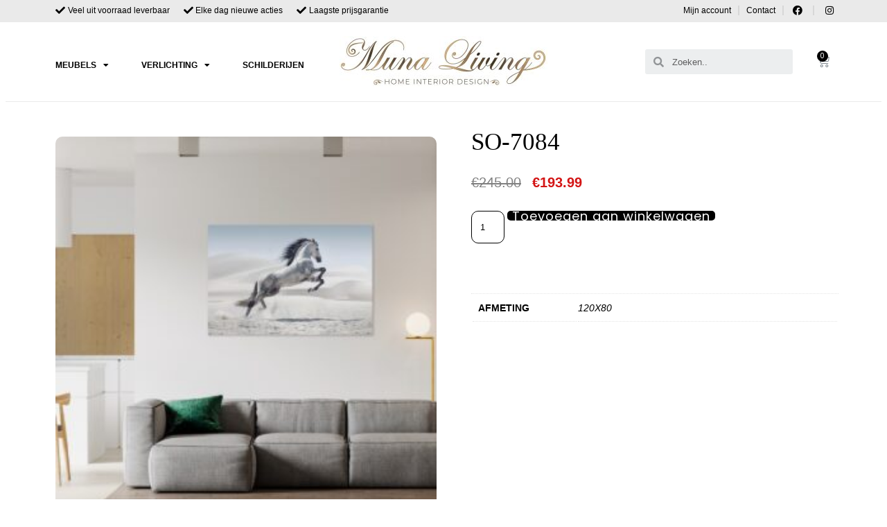

--- FILE ---
content_type: text/html; charset=UTF-8
request_url: https://munaliving.nl/woonaccessoires/schilderijen/so-7084/
body_size: 23626
content:
<!DOCTYPE html>
<html lang="nl" prefix="og: https://ogp.me/ns#">
<head>
	<meta charset="UTF-8">
	<meta name="viewport" content="width=device-width, initial-scale=1.0, viewport-fit=cover" />		
<!-- Google Tag Manager for WordPress by gtm4wp.com -->
<script data-cfasync="false" data-pagespeed-no-defer>
	var gtm4wp_datalayer_name = "dataLayer";
	var dataLayer = dataLayer || [];
</script>
<!-- End Google Tag Manager for WordPress by gtm4wp.com -->
<!-- Search Engine Optimization by Rank Math - https://s.rankmath.com/home -->
<title>SO-7084 - Muna Living</title><link rel="preload" as="style" href="https://fonts.googleapis.com/css?family=Poppins%3A100%2C100italic%2C200%2C200italic%2C300%2C300italic%2C400%2C400italic%2C500%2C500italic%2C600%2C600italic%2C700%2C700italic%2C800%2C800italic%2C900%2C900italic&#038;display=swap" /><link rel="stylesheet" href="https://fonts.googleapis.com/css?family=Poppins%3A100%2C100italic%2C200%2C200italic%2C300%2C300italic%2C400%2C400italic%2C500%2C500italic%2C600%2C600italic%2C700%2C700italic%2C800%2C800italic%2C900%2C900italic&#038;display=swap" media="print" onload="this.media='all'" /><noscript><link rel="stylesheet" href="https://fonts.googleapis.com/css?family=Poppins%3A100%2C100italic%2C200%2C200italic%2C300%2C300italic%2C400%2C400italic%2C500%2C500italic%2C600%2C600italic%2C700%2C700italic%2C800%2C800italic%2C900%2C900italic&#038;display=swap" /></noscript>
<meta name="description" content="AFMETING 120X80"/>
<meta name="robots" content="index, follow, max-snippet:-1, max-video-preview:-1, max-image-preview:large"/>
<link rel="canonical" href="https://munaliving.nl/woonaccessoires/schilderijen/so-7084/" />
<meta property="og:locale" content="nl_NL" />
<meta property="og:type" content="product" />
<meta property="og:title" content="SO-7084 - Muna Living" />
<meta property="og:description" content="AFMETING 120X80" />
<meta property="og:url" content="https://munaliving.nl/woonaccessoires/schilderijen/so-7084/" />
<meta property="og:site_name" content="Muna Living" />
<meta property="og:updated_time" content="2022-02-19T13:40:16+00:00" />
<meta property="og:image" content="https://munaliving.nl/wp-content/uploads/1311-300x300-1.jpg" />
<meta property="og:image:secure_url" content="https://munaliving.nl/wp-content/uploads/1311-300x300-1.jpg" />
<meta property="og:image:width" content="300" />
<meta property="og:image:height" content="300" />
<meta property="og:image:alt" content="SO-7084" />
<meta property="og:image:type" content="image/jpeg" />
<meta property="product:price:amount" content="193.99" />
<meta property="product:price:currency" content="EUR" />
<meta property="product:availability" content="instock" />
<meta name="twitter:card" content="summary_large_image" />
<meta name="twitter:title" content="SO-7084 - Muna Living" />
<meta name="twitter:description" content="AFMETING 120X80" />
<meta name="twitter:image" content="https://munaliving.nl/wp-content/uploads/1311-300x300-1.jpg" />
<meta name="twitter:label1" content="Price" />
<meta name="twitter:data1" content="&euro;193.99" />
<meta name="twitter:label2" content="Availability" />
<meta name="twitter:data2" content="In stock" />
<script type="application/ld+json" class="rank-math-schema">{"@context":"https://schema.org","@graph":[{"@type":["FurnitureStore","Organization"],"@id":"https://munaliving.nl/#organization","name":"Muna Living","url":"https://munaliving.nl","logo":{"@type":"ImageObject","@id":"https://munaliving.nl/#logo","url":"https://munaliving.nl/wp-content/uploads/Muna-living-logo-maart-01.png","contentUrl":"https://munaliving.nl/wp-content/uploads/Muna-living-logo-maart-01.png","caption":"Muna Living","inLanguage":"nl","width":"2481","height":"1392"},"openingHours":["Monday,Tuesday,Wednesday,Thursday,Friday,Saturday,Sunday 09:00-17:00"],"image":{"@id":"https://munaliving.nl/#logo"}},{"@type":"WebSite","@id":"https://munaliving.nl/#website","url":"https://munaliving.nl","name":"Muna Living","publisher":{"@id":"https://munaliving.nl/#organization"},"inLanguage":"nl"},{"@type":"ImageObject","@id":"https://munaliving.nl/wp-content/uploads/1311-300x300-1.jpg","url":"https://munaliving.nl/wp-content/uploads/1311-300x300-1.jpg","width":"300","height":"300","inLanguage":"nl"},{"@type":"ItemPage","@id":"https://munaliving.nl/woonaccessoires/schilderijen/so-7084/#webpage","url":"https://munaliving.nl/woonaccessoires/schilderijen/so-7084/","name":"SO-7084 - Muna Living","datePublished":"2022-02-19T13:40:15+00:00","dateModified":"2022-02-19T13:40:16+00:00","isPartOf":{"@id":"https://munaliving.nl/#website"},"primaryImageOfPage":{"@id":"https://munaliving.nl/wp-content/uploads/1311-300x300-1.jpg"},"inLanguage":"nl"},{"@type":"Product","name":"SO-7084 - Muna Living","description":"AFMETING 120X80","category":"Woonaccessoires &gt; Schilderijen","mainEntityOfPage":{"@id":"https://munaliving.nl/woonaccessoires/schilderijen/so-7084/#webpage"},"offers":{"@type":"Offer","price":"193.99","priceCurrency":"EUR","priceValidUntil":"2027-12-31","availability":"https://schema.org/InStock","itemCondition":"NewCondition","url":"https://munaliving.nl/woonaccessoires/schilderijen/so-7084/","seller":{"@type":"Organization","@id":"https://munaliving.nl/","name":"Muna Living","url":"https://munaliving.nl","logo":"https://munaliving.nl/wp-content/uploads/Muna-living-logo-maart-01.png"},"priceSpecification":{"price":"193.99","priceCurrency":"EUR","valueAddedTaxIncluded":"true"}},"@id":"https://munaliving.nl/woonaccessoires/schilderijen/so-7084/#richSnippet","image":{"@id":"https://munaliving.nl/wp-content/uploads/1311-300x300-1.jpg"}}]}</script>
<!-- /Rank Math WordPress SEO plugin -->

<link rel='dns-prefetch' href='//use.fontawesome.com' />
<link href='https://fonts.gstatic.com' crossorigin rel='preconnect' />
<link rel='stylesheet' id='wc-blocks-vendors-style-css' href='https://munaliving.nl/wp-content/plugins/woocommerce/packages/woocommerce-blocks/build/wc-blocks-vendors-style.css' type='text/css' media='all' />
<link rel='stylesheet' id='wc-blocks-style-css' href='https://munaliving.nl/wp-content/plugins/woocommerce/packages/woocommerce-blocks/build/wc-blocks-style.css' type='text/css' media='all' />
<link rel='stylesheet' id='photoswipe-css' href='https://munaliving.nl/wp-content/plugins/woocommerce/assets/css/photoswipe/photoswipe.min.css' type='text/css' media='all' />
<link rel='stylesheet' id='photoswipe-default-skin-css' href='https://munaliving.nl/wp-content/plugins/woocommerce/assets/css/photoswipe/default-skin/default-skin.min.css' type='text/css' media='all' />
<link rel='stylesheet' id='woocommerce-layout-css' href='https://munaliving.nl/wp-content/plugins/woocommerce/assets/css/woocommerce-layout.css' type='text/css' media='all' />
<link rel='stylesheet' id='woocommerce-smallscreen-css' href='https://munaliving.nl/wp-content/plugins/woocommerce/assets/css/woocommerce-smallscreen.css' type='text/css' media='only screen and (max-width: 768px)' />
<link rel='stylesheet' id='woocommerce-general-css' href='https://munaliving.nl/wp-content/plugins/woocommerce/assets/css/woocommerce.css' type='text/css' media='all' />
<style id='woocommerce-inline-inline-css' type='text/css'>
.woocommerce form .form-row .required { visibility: visible; }
</style>
<link rel='stylesheet' id='caramelomedia_main_css-css' href='https://munaliving.nl/wp-content/themes/caramelo/assets/css/main.css' type='text/css' media='all' />
<link rel='stylesheet' id='caramelomedia_woocommerce_css-css' href='https://munaliving.nl/wp-content/themes/caramelo/assets/css/woocommerce.css' type='text/css' media='all' />
<link rel='stylesheet' id='jet-cw-css' href='https://munaliving.nl/wp-content/plugins/jet-compare-wishlist/assets/css/jet-cw.css' type='text/css' media='all' />
<link rel='stylesheet' id='jet-cw-frontend-css' href='https://munaliving.nl/wp-content/plugins/jet-compare-wishlist/assets/css/lib/jet-cw-frontend-font/css/jet-cw-frontend-font.css' type='text/css' media='all' />
<link rel='stylesheet' id='font-awesome-css' href='https://munaliving.nl/wp-content/plugins/elementor/assets/lib/font-awesome/css/font-awesome.min.css' type='text/css' media='all' />
<link rel='stylesheet' id='jet-popup-frontend-css' href='https://munaliving.nl/wp-content/plugins/jet-popup/assets/css/jet-popup-frontend.css' type='text/css' media='all' />
<link rel='stylesheet' id='jet-woo-builder-css' href='https://munaliving.nl/wp-content/plugins/jet-woo-builder/assets/css/frontend.css' type='text/css' media='all' />
<style id='jet-woo-builder-inline-css' type='text/css'>
@font-face {
				font-family: "WooCommerce";
				src: url("https://munaliving.nl/wp-content/plugins/woocommerce/assets/fonts/WooCommerce.eot");
				src: url("https://munaliving.nl/wp-content/plugins/woocommerce/assets/fonts/WooCommerce.eot?#iefix") format("embedded-opentype"),
					url("https://munaliving.nl/wp-content/plugins/woocommerce/assets/fonts/WooCommerce.woff") format("woff"),
					url("https://munaliving.nl/wp-content/plugins/woocommerce/assets/fonts/WooCommerce.ttf") format("truetype"),
					url("https://munaliving.nl/wp-content/plugins/woocommerce/assets/fonts/WooCommerce.svg#WooCommerce") format("svg");
				font-weight: normal;
				font-style: normal;
			}
</style>
<link rel='stylesheet' id='jet-woo-builder-frontend-css' href='https://munaliving.nl/wp-content/plugins/jet-woo-builder/assets/css/lib/jetwoobuilder-frontend-font/css/jetwoobuilder-frontend-font.css' type='text/css' media='all' />
<link rel='stylesheet' id='mediaelement-css' href='https://munaliving.nl/wp-includes/js/mediaelement/mediaelementplayer-legacy.min.css' type='text/css' media='all' />
<link rel='stylesheet' id='jet-woo-product-gallery-css' href='https://munaliving.nl/wp-content/plugins/jet-woo-product-gallery/assets/css/jet-woo-product-gallery.css' type='text/css' media='all' />
<link rel='stylesheet' id='jet-elements-css' href='https://munaliving.nl/wp-content/plugins/jet-elements/assets/css/jet-elements.css' type='text/css' media='all' />
<link rel='stylesheet' id='jet-elements-skin-css' href='https://munaliving.nl/wp-content/plugins/jet-elements/assets/css/jet-elements-skin.css' type='text/css' media='all' />
<link rel='stylesheet' id='elementor-icons-css' href='https://munaliving.nl/wp-content/plugins/elementor/assets/lib/eicons/css/elementor-icons.min.css' type='text/css' media='all' />
<link rel='stylesheet' id='elementor-frontend-legacy-css' href='https://munaliving.nl/wp-content/plugins/elementor/assets/css/frontend-legacy.min.css' type='text/css' media='all' />
<link rel='stylesheet' id='elementor-frontend-css' href='https://munaliving.nl/wp-content/plugins/elementor/assets/css/frontend-lite.min.css' type='text/css' media='all' />
<link rel='stylesheet' id='elementor-post-11-css' href='https://munaliving.nl/wp-content/uploads/elementor/css/post-11.css' type='text/css' media='all' />
<link rel='stylesheet' id='powerpack-frontend-css' href='https://munaliving.nl/wp-content/plugins/powerpack-elements/assets/css/min/frontend.min.css' type='text/css' media='all' />
<link rel='stylesheet' id='wpforms-full-css' href='https://munaliving.nl/wp-content/plugins/wpforms/assets/css/wpforms-full.min.css' type='text/css' media='all' />
<link rel='stylesheet' id='elementor-pro-css' href='https://munaliving.nl/wp-content/plugins/elementor-pro/assets/css/frontend-lite.min.css' type='text/css' media='all' />
<link rel='stylesheet' id='elementor-global-css' href='https://munaliving.nl/wp-content/uploads/elementor/css/global.css' type='text/css' media='all' />
<link rel='stylesheet' id='elementor-post-1542-css' href='https://munaliving.nl/wp-content/uploads/elementor/css/post-1542.css' type='text/css' media='all' />
<link rel='stylesheet' id='elementor-post-243-css' href='https://munaliving.nl/wp-content/uploads/elementor/css/post-243.css' type='text/css' media='all' />
<link rel='stylesheet' id='elementor-post-249-css' href='https://munaliving.nl/wp-content/uploads/elementor/css/post-249.css' type='text/css' media='all' />
<link rel='stylesheet' id='elementor-post-262-css' href='https://munaliving.nl/wp-content/uploads/elementor/css/post-262.css' type='text/css' media='all' />
<link rel='stylesheet' id='mollie-gateway-icons-css' href='https://munaliving.nl/wp-content/plugins/mollie-payments-for-woocommerce/public/css/mollie-gateway-icons.min.css' type='text/css' media='screen' />
<link rel='stylesheet' id='jquery-chosen-css' href='https://munaliving.nl/wp-content/plugins/jet-search/assets/lib/chosen/chosen.min.css' type='text/css' media='all' />
<link rel='stylesheet' id='jet-search-css' href='https://munaliving.nl/wp-content/plugins/jet-search/assets/css/jet-search.css' type='text/css' media='all' />

<link rel='stylesheet' id='elementor-icons-shared-0-css' href='https://munaliving.nl/wp-content/plugins/elementor/assets/lib/font-awesome/css/fontawesome.min.css' type='text/css' media='all' />
<link rel='stylesheet' id='elementor-icons-fa-solid-css' href='https://munaliving.nl/wp-content/plugins/elementor/assets/lib/font-awesome/css/solid.min.css' type='text/css' media='all' />
<link rel='stylesheet' id='elementor-icons-fa-brands-css' href='https://munaliving.nl/wp-content/plugins/elementor/assets/lib/font-awesome/css/brands.min.css' type='text/css' media='all' />
<link rel='stylesheet' id='elementor-icons-fa-regular-css' href='https://munaliving.nl/wp-content/plugins/elementor/assets/lib/font-awesome/css/regular.min.css' type='text/css' media='all' />
<link rel="preconnect" href="https://fonts.gstatic.com/" crossorigin><script type='text/javascript' id='jquery-core-js-extra'>
/* <![CDATA[ */
var pp = {"ajax_url":"https:\/\/munaliving.nl\/wp-admin\/admin-ajax.php"};
/* ]]> */
</script>
<script type='text/javascript' src='https://munaliving.nl/wp-includes/js/jquery/jquery.min.js' id='jquery-core-js'></script>
<script type='text/javascript' src='https://munaliving.nl/wp-includes/js/jquery/jquery-migrate.min.js' id='jquery-migrate-js'></script>
<script type='text/javascript' src='https://munaliving.nl/wp-includes/js/imagesloaded.min.js' id='imagesLoaded-js'></script>
<script type='text/javascript' src='https://use.fontawesome.com/1ed694c00f.js' id='fontawesome-4-js'></script>

<!-- Google Tag Manager for WordPress by gtm4wp.com -->
<!-- GTM Container placement set to automatic -->
<script data-cfasync="false" data-pagespeed-no-defer>
	var dataLayer_content = {"pagePostType":"product","pagePostType2":"single-product","pagePostAuthor":"livingmuna"};
	dataLayer.push( dataLayer_content );
</script>
<script data-cfasync="false">
(function(w,d,s,l,i){w[l]=w[l]||[];w[l].push({'gtm.start':
new Date().getTime(),event:'gtm.js'});var f=d.getElementsByTagName(s)[0],
j=d.createElement(s),dl=l!='dataLayer'?'&l='+l:'';j.async=true;j.src=
'//www.googletagmanager.com/gtm.'+'js?id='+i+dl;f.parentNode.insertBefore(j,f);
})(window,document,'script','dataLayer','GTM-P5MXKRZ');
</script>
<!-- End Google Tag Manager -->
<!-- End Google Tag Manager for WordPress by gtm4wp.com -->    <!-- your code goes here -->
    	<noscript><style>.woocommerce-product-gallery{ opacity: 1 !important; }</style></noscript>
	<link rel="icon" href="https://munaliving.nl/wp-content/uploads/cropped-logo-munaliving-32x32.jpg" sizes="32x32" />
<link rel="icon" href="https://munaliving.nl/wp-content/uploads/cropped-logo-munaliving-192x192.jpg" sizes="192x192" />
<link rel="apple-touch-icon" href="https://munaliving.nl/wp-content/uploads/cropped-logo-munaliving-180x180.jpg" />
<meta name="msapplication-TileImage" content="https://munaliving.nl/wp-content/uploads/cropped-logo-munaliving-270x270.jpg" />
</head>
<body class="product-template-default single single-product postid-532 wp-custom-logo theme-caramelo woocommerce woocommerce-page woocommerce-no-js elementor-default elementor-template-full-width elementor-kit-11 elementor-page-262">

<!-- GTM Container placement set to automatic -->
<!-- Google Tag Manager (noscript) -->
				<noscript><iframe src="https://www.googletagmanager.com/ns.html?id=GTM-P5MXKRZ" height="0" width="0" style="display:none;visibility:hidden" aria-hidden="true"></iframe></noscript>
<!-- End Google Tag Manager (noscript) -->		<div data-elementor-type="header" data-elementor-id="243" class="elementor elementor-243 elementor-location-header">
					<div class="elementor-section-wrap">
								<section class="elementor-section elementor-top-section elementor-element elementor-element-e8cbbda elementor-section-stretched elementor-section-boxed elementor-section-height-default elementor-section-height-default" data-id="e8cbbda" data-element_type="section" data-settings="{&quot;stretch_section&quot;:&quot;section-stretched&quot;,&quot;jet_parallax_layout_list&quot;:[{&quot;jet_parallax_layout_image&quot;:{&quot;url&quot;:&quot;&quot;,&quot;id&quot;:&quot;&quot;},&quot;_id&quot;:&quot;adb6a65&quot;,&quot;jet_parallax_layout_image_tablet&quot;:{&quot;url&quot;:&quot;&quot;,&quot;id&quot;:&quot;&quot;},&quot;jet_parallax_layout_image_mobile&quot;:{&quot;url&quot;:&quot;&quot;,&quot;id&quot;:&quot;&quot;},&quot;jet_parallax_layout_speed&quot;:{&quot;unit&quot;:&quot;%&quot;,&quot;size&quot;:50,&quot;sizes&quot;:[]},&quot;jet_parallax_layout_type&quot;:&quot;scroll&quot;,&quot;jet_parallax_layout_direction&quot;:null,&quot;jet_parallax_layout_fx_direction&quot;:null,&quot;jet_parallax_layout_z_index&quot;:&quot;&quot;,&quot;jet_parallax_layout_bg_x&quot;:50,&quot;jet_parallax_layout_bg_x_tablet&quot;:&quot;&quot;,&quot;jet_parallax_layout_bg_x_mobile&quot;:&quot;&quot;,&quot;jet_parallax_layout_bg_y&quot;:50,&quot;jet_parallax_layout_bg_y_tablet&quot;:&quot;&quot;,&quot;jet_parallax_layout_bg_y_mobile&quot;:&quot;&quot;,&quot;jet_parallax_layout_bg_size&quot;:&quot;auto&quot;,&quot;jet_parallax_layout_bg_size_tablet&quot;:&quot;&quot;,&quot;jet_parallax_layout_bg_size_mobile&quot;:&quot;&quot;,&quot;jet_parallax_layout_animation_prop&quot;:&quot;transform&quot;,&quot;jet_parallax_layout_on&quot;:[&quot;desktop&quot;,&quot;tablet&quot;]}],&quot;background_background&quot;:&quot;classic&quot;}">
						<div class="elementor-container elementor-column-gap-default">
							<div class="elementor-row">
					<div class="elementor-column elementor-col-50 elementor-top-column elementor-element elementor-element-110952b elementor-hidden-mobile" data-id="110952b" data-element_type="column">
			<div class="elementor-column-wrap elementor-element-populated">
							<div class="elementor-widget-wrap">
						<div class="elementor-element elementor-element-2b848fa elementor-icon-list--layout-inline elementor-align-left elementor-list-item-link-full_width elementor-widget elementor-widget-icon-list" data-id="2b848fa" data-element_type="widget" data-widget_type="icon-list.default">
				<div class="elementor-widget-container">
			<link rel="stylesheet" href="https://munaliving.nl/wp-content/plugins/elementor/assets/css/widget-icon-list.min.css">		<ul class="elementor-icon-list-items elementor-inline-items">
							<li class="elementor-icon-list-item elementor-inline-item">
											<span class="elementor-icon-list-icon">
							<i aria-hidden="true" class="fas fa-check"></i>						</span>
										<span class="elementor-icon-list-text">Veel uit voorraad leverbaar</span>
									</li>
								<li class="elementor-icon-list-item elementor-inline-item">
											<span class="elementor-icon-list-icon">
							<i aria-hidden="true" class="fas fa-check"></i>						</span>
										<span class="elementor-icon-list-text">Elke dag nieuwe acties</span>
									</li>
								<li class="elementor-icon-list-item elementor-inline-item">
											<span class="elementor-icon-list-icon">
							<i aria-hidden="true" class="fas fa-check"></i>						</span>
										<span class="elementor-icon-list-text">Laagste prijsgarantie</span>
									</li>
						</ul>
				</div>
				</div>
						</div>
					</div>
		</div>
				<div class="elementor-column elementor-col-50 elementor-top-column elementor-element elementor-element-c600e9f" data-id="c600e9f" data-element_type="column">
			<div class="elementor-column-wrap elementor-element-populated">
							<div class="elementor-widget-wrap">
						<div class="elementor-element elementor-element-1b0f53e elementor-icon-list--layout-inline elementor-align-right elementor-mobile-align-center elementor-list-item-link-full_width elementor-widget elementor-widget-icon-list" data-id="1b0f53e" data-element_type="widget" data-widget_type="icon-list.default">
				<div class="elementor-widget-container">
					<ul class="elementor-icon-list-items elementor-inline-items">
							<li class="elementor-icon-list-item elementor-inline-item">
										<span class="elementor-icon-list-text">Mijn account</span>
									</li>
								<li class="elementor-icon-list-item elementor-inline-item">
											<a href="/contact/">

											<span class="elementor-icon-list-text">Contact</span>
											</a>
									</li>
								<li class="elementor-icon-list-item elementor-inline-item">
											<a href="https://www.facebook.com/profile.php?id=100086185082122" target="_blank">

												<span class="elementor-icon-list-icon">
							<i aria-hidden="true" class="fab fa-facebook-f"></i>						</span>
										<span class="elementor-icon-list-text"></span>
											</a>
									</li>
								<li class="elementor-icon-list-item elementor-inline-item">
											<a href="https://www.instagram.com/munaliving.nl/" target="_blank">

												<span class="elementor-icon-list-icon">
							<i aria-hidden="true" class="fab fa-instagram"></i>						</span>
										<span class="elementor-icon-list-text"></span>
											</a>
									</li>
						</ul>
				</div>
				</div>
						</div>
					</div>
		</div>
								</div>
					</div>
		</section>
				<section class="elementor-section elementor-top-section elementor-element elementor-element-96f3113 elementor-section-stretched elementor-hidden-tablet elementor-hidden-mobile elementor-section-boxed elementor-section-height-default elementor-section-height-default" data-id="96f3113" data-element_type="section" data-settings="{&quot;stretch_section&quot;:&quot;section-stretched&quot;,&quot;jet_parallax_layout_list&quot;:[{&quot;jet_parallax_layout_image&quot;:{&quot;url&quot;:&quot;&quot;,&quot;id&quot;:&quot;&quot;},&quot;_id&quot;:&quot;021331a&quot;,&quot;jet_parallax_layout_image_tablet&quot;:{&quot;url&quot;:&quot;&quot;,&quot;id&quot;:&quot;&quot;},&quot;jet_parallax_layout_image_mobile&quot;:{&quot;url&quot;:&quot;&quot;,&quot;id&quot;:&quot;&quot;},&quot;jet_parallax_layout_speed&quot;:{&quot;unit&quot;:&quot;%&quot;,&quot;size&quot;:50,&quot;sizes&quot;:[]},&quot;jet_parallax_layout_type&quot;:&quot;scroll&quot;,&quot;jet_parallax_layout_direction&quot;:null,&quot;jet_parallax_layout_fx_direction&quot;:null,&quot;jet_parallax_layout_z_index&quot;:&quot;&quot;,&quot;jet_parallax_layout_bg_x&quot;:50,&quot;jet_parallax_layout_bg_x_tablet&quot;:&quot;&quot;,&quot;jet_parallax_layout_bg_x_mobile&quot;:&quot;&quot;,&quot;jet_parallax_layout_bg_y&quot;:50,&quot;jet_parallax_layout_bg_y_tablet&quot;:&quot;&quot;,&quot;jet_parallax_layout_bg_y_mobile&quot;:&quot;&quot;,&quot;jet_parallax_layout_bg_size&quot;:&quot;auto&quot;,&quot;jet_parallax_layout_bg_size_tablet&quot;:&quot;&quot;,&quot;jet_parallax_layout_bg_size_mobile&quot;:&quot;&quot;,&quot;jet_parallax_layout_animation_prop&quot;:&quot;transform&quot;,&quot;jet_parallax_layout_on&quot;:[&quot;desktop&quot;,&quot;tablet&quot;]}]}">
						<div class="elementor-container elementor-column-gap-default">
							<div class="elementor-row">
					<div class="elementor-column elementor-col-25 elementor-top-column elementor-element elementor-element-cf8dc89" data-id="cf8dc89" data-element_type="column">
			<div class="elementor-column-wrap elementor-element-populated">
							<div class="elementor-widget-wrap">
						<div class="elementor-element elementor-element-99022c6 elementor-nav-menu__align-center elementor-nav-menu--stretch elementor-widget__width-auto elementor-nav-menu--dropdown-tablet elementor-nav-menu__text-align-aside elementor-nav-menu--toggle elementor-nav-menu--burger elementor-widget elementor-widget-nav-menu" data-id="99022c6" data-element_type="widget" data-settings="{&quot;full_width&quot;:&quot;stretch&quot;,&quot;layout&quot;:&quot;horizontal&quot;,&quot;submenu_icon&quot;:{&quot;value&quot;:&quot;&lt;i class=\&quot;fas fa-caret-down\&quot;&gt;&lt;\/i&gt;&quot;,&quot;library&quot;:&quot;fa-solid&quot;},&quot;toggle&quot;:&quot;burger&quot;}" data-widget_type="nav-menu.default">
				<div class="elementor-widget-container">
			<link rel="stylesheet" href="https://munaliving.nl/wp-content/plugins/elementor-pro/assets/css/widget-nav-menu.min.css">			<nav migration_allowed="1" migrated="0" class="elementor-nav-menu--main elementor-nav-menu__container elementor-nav-menu--layout-horizontal e--pointer-none">
				<ul id="menu-1-99022c6" class="elementor-nav-menu"><li class="menu-item menu-item-type-taxonomy menu-item-object-product_cat menu-item-has-children menu-item-1739"><a href="https://munaliving.nl/meubels/" class="elementor-item">Meubels</a>
<ul class="sub-menu elementor-nav-menu--dropdown">
	<li class="menu-item menu-item-type-taxonomy menu-item-object-product_cat menu-item-281"><a href="https://munaliving.nl/meubels/banken/" class="elementor-sub-item">Banken</a></li>
	<li class="menu-item menu-item-type-taxonomy menu-item-object-product_cat menu-item-282"><a href="https://munaliving.nl/meubels/stoelen/" class="elementor-sub-item">Stoelen</a></li>
	<li class="menu-item menu-item-type-taxonomy menu-item-object-product_cat menu-item-has-children menu-item-283"><a href="https://munaliving.nl/meubels/tafels/" class="elementor-sub-item">Tafels</a>
	<ul class="sub-menu elementor-nav-menu--dropdown">
		<li class="menu-item menu-item-type-taxonomy menu-item-object-product_cat menu-item-878"><a href="https://munaliving.nl/meubels/tafels/eettafels/" class="elementor-sub-item">Eettafels</a></li>
		<li class="menu-item menu-item-type-taxonomy menu-item-object-product_cat menu-item-879"><a href="https://munaliving.nl/meubels/tafels/salontafels/" class="elementor-sub-item">Salontafels</a></li>
		<li class="menu-item menu-item-type-taxonomy menu-item-object-product_cat menu-item-1457"><a href="https://munaliving.nl/meubels/tafels/bijzettafels/" class="elementor-sub-item">Bijzettafels</a></li>
		<li class="menu-item menu-item-type-taxonomy menu-item-object-product_cat menu-item-1458"><a href="https://munaliving.nl/meubels/tafels/tv-meubelen/" class="elementor-sub-item">TV meubelen</a></li>
	</ul>
</li>
	<li class="menu-item menu-item-type-taxonomy menu-item-object-product_cat menu-item-2436"><a href="https://munaliving.nl/dressoir/" class="elementor-sub-item">Dressoirs</a></li>
</ul>
</li>
<li class="menu-item menu-item-type-taxonomy menu-item-object-product_cat menu-item-has-children menu-item-1906"><a href="https://munaliving.nl/verlichting/" class="elementor-item">Verlichting</a>
<ul class="sub-menu elementor-nav-menu--dropdown">
	<li class="menu-item menu-item-type-taxonomy menu-item-object-product_cat menu-item-1907"><a href="https://munaliving.nl/verlichting/hanglampen/" class="elementor-sub-item">Hanglampen</a></li>
	<li class="menu-item menu-item-type-taxonomy menu-item-object-product_cat menu-item-1908"><a href="https://munaliving.nl/verlichting/staande-lampen/" class="elementor-sub-item">Staande lampen</a></li>
	<li class="menu-item menu-item-type-taxonomy menu-item-object-product_cat menu-item-1909"><a href="https://munaliving.nl/verlichting/tafellampen/" class="elementor-sub-item">Tafellampen</a></li>
	<li class="menu-item menu-item-type-taxonomy menu-item-object-product_cat menu-item-1910"><a href="https://munaliving.nl/verlichting/wandlampen/" class="elementor-sub-item">Wandlampen</a></li>
</ul>
</li>
<li class="menu-item menu-item-type-taxonomy menu-item-object-product_cat current-product-ancestor current-menu-parent current-product-parent menu-item-285"><a href="https://munaliving.nl/woonaccessoires/schilderijen/" class="elementor-item">Schilderijen</a></li>
</ul>			</nav>
					<div class="elementor-menu-toggle" role="button" tabindex="0" aria-label="Menu toggle" aria-expanded="false">
			<i aria-hidden="true" role="presentation" class="elementor-menu-toggle__icon--open eicon-menu-bar"></i><i aria-hidden="true" role="presentation" class="elementor-menu-toggle__icon--close eicon-close"></i>			<span class="elementor-screen-only">Menu</span>
		</div>
					<nav class="elementor-nav-menu--dropdown elementor-nav-menu__container" aria-hidden="true">
				<ul id="menu-2-99022c6" class="elementor-nav-menu"><li class="menu-item menu-item-type-taxonomy menu-item-object-product_cat menu-item-has-children menu-item-1739"><a href="https://munaliving.nl/meubels/" class="elementor-item" tabindex="-1">Meubels</a>
<ul class="sub-menu elementor-nav-menu--dropdown">
	<li class="menu-item menu-item-type-taxonomy menu-item-object-product_cat menu-item-281"><a href="https://munaliving.nl/meubels/banken/" class="elementor-sub-item" tabindex="-1">Banken</a></li>
	<li class="menu-item menu-item-type-taxonomy menu-item-object-product_cat menu-item-282"><a href="https://munaliving.nl/meubels/stoelen/" class="elementor-sub-item" tabindex="-1">Stoelen</a></li>
	<li class="menu-item menu-item-type-taxonomy menu-item-object-product_cat menu-item-has-children menu-item-283"><a href="https://munaliving.nl/meubels/tafels/" class="elementor-sub-item" tabindex="-1">Tafels</a>
	<ul class="sub-menu elementor-nav-menu--dropdown">
		<li class="menu-item menu-item-type-taxonomy menu-item-object-product_cat menu-item-878"><a href="https://munaliving.nl/meubels/tafels/eettafels/" class="elementor-sub-item" tabindex="-1">Eettafels</a></li>
		<li class="menu-item menu-item-type-taxonomy menu-item-object-product_cat menu-item-879"><a href="https://munaliving.nl/meubels/tafels/salontafels/" class="elementor-sub-item" tabindex="-1">Salontafels</a></li>
		<li class="menu-item menu-item-type-taxonomy menu-item-object-product_cat menu-item-1457"><a href="https://munaliving.nl/meubels/tafels/bijzettafels/" class="elementor-sub-item" tabindex="-1">Bijzettafels</a></li>
		<li class="menu-item menu-item-type-taxonomy menu-item-object-product_cat menu-item-1458"><a href="https://munaliving.nl/meubels/tafels/tv-meubelen/" class="elementor-sub-item" tabindex="-1">TV meubelen</a></li>
	</ul>
</li>
	<li class="menu-item menu-item-type-taxonomy menu-item-object-product_cat menu-item-2436"><a href="https://munaliving.nl/dressoir/" class="elementor-sub-item" tabindex="-1">Dressoirs</a></li>
</ul>
</li>
<li class="menu-item menu-item-type-taxonomy menu-item-object-product_cat menu-item-has-children menu-item-1906"><a href="https://munaliving.nl/verlichting/" class="elementor-item" tabindex="-1">Verlichting</a>
<ul class="sub-menu elementor-nav-menu--dropdown">
	<li class="menu-item menu-item-type-taxonomy menu-item-object-product_cat menu-item-1907"><a href="https://munaliving.nl/verlichting/hanglampen/" class="elementor-sub-item" tabindex="-1">Hanglampen</a></li>
	<li class="menu-item menu-item-type-taxonomy menu-item-object-product_cat menu-item-1908"><a href="https://munaliving.nl/verlichting/staande-lampen/" class="elementor-sub-item" tabindex="-1">Staande lampen</a></li>
	<li class="menu-item menu-item-type-taxonomy menu-item-object-product_cat menu-item-1909"><a href="https://munaliving.nl/verlichting/tafellampen/" class="elementor-sub-item" tabindex="-1">Tafellampen</a></li>
	<li class="menu-item menu-item-type-taxonomy menu-item-object-product_cat menu-item-1910"><a href="https://munaliving.nl/verlichting/wandlampen/" class="elementor-sub-item" tabindex="-1">Wandlampen</a></li>
</ul>
</li>
<li class="menu-item menu-item-type-taxonomy menu-item-object-product_cat current-product-ancestor current-menu-parent current-product-parent menu-item-285"><a href="https://munaliving.nl/woonaccessoires/schilderijen/" class="elementor-item" tabindex="-1">Schilderijen</a></li>
</ul>			</nav>
				</div>
				</div>
						</div>
					</div>
		</div>
				<div class="elementor-column elementor-col-25 elementor-top-column elementor-element elementor-element-c53614a" data-id="c53614a" data-element_type="column">
			<div class="elementor-column-wrap elementor-element-populated">
							<div class="elementor-widget-wrap">
						<div class="elementor-element elementor-element-6ea16ce elementor-widget elementor-widget-theme-site-logo elementor-widget-image" data-id="6ea16ce" data-element_type="widget" data-widget_type="theme-site-logo.default">
				<div class="elementor-widget-container">
			<style>/*! elementor - v3.10.2 - 29-01-2023 */
.elementor-widget-image{text-align:center}.elementor-widget-image a{display:inline-block}.elementor-widget-image a img[src$=".svg"]{width:48px}.elementor-widget-image img{vertical-align:middle;display:inline-block}</style>					<div class="elementor-image">
													<a href="https://munaliving.nl">
							<img src="https://munaliving.nl/wp-content/uploads/elementor/thumbs/logo-munaliving-q1rj1819eq0kk4lrzr452e8iikqs4ao5leesdvj2ec.jpg" title="logo-munaliving" alt="logo-munaliving" loading="lazy" />								</a>
														</div>
						</div>
				</div>
						</div>
					</div>
		</div>
				<div class="elementor-column elementor-col-25 elementor-top-column elementor-element elementor-element-8fd6fb8" data-id="8fd6fb8" data-element_type="column">
			<div class="elementor-column-wrap elementor-element-populated">
							<div class="elementor-widget-wrap">
						<div class="elementor-element elementor-element-21131f4 elementor-search-form--skin-minimal elementor-widget elementor-widget-search-form" data-id="21131f4" data-element_type="widget" data-settings="{&quot;skin&quot;:&quot;minimal&quot;}" data-widget_type="search-form.default">
				<div class="elementor-widget-container">
			<link rel="stylesheet" href="https://munaliving.nl/wp-content/plugins/elementor-pro/assets/css/widget-theme-elements.min.css">		<form class="elementor-search-form" role="search" action="https://munaliving.nl" method="get">
									<div class="elementor-search-form__container">
									<div class="elementor-search-form__icon">
						<i aria-hidden="true" class="fas fa-search"></i>						<span class="elementor-screen-only">Zoeken</span>
					</div>
								<input placeholder="Zoeken.." class="elementor-search-form__input" type="search" name="s" title="Zoeken" value="">
															</div>
		</form>
				</div>
				</div>
						</div>
					</div>
		</div>
				<div class="elementor-column elementor-col-25 elementor-top-column elementor-element elementor-element-145e583 elementor-hidden-tablet elementor-hidden-mobile" data-id="145e583" data-element_type="column">
			<div class="elementor-column-wrap elementor-element-populated">
							<div class="elementor-widget-wrap">
						<div class="elementor-element elementor-element-7895fe3 elementor-widget__width-auto toggle-icon--cart-medium elementor-menu-cart--items-indicator-bubble elementor-menu-cart--cart-type-side-cart elementor-menu-cart--show-remove-button-yes elementor-widget elementor-widget-woocommerce-menu-cart" data-id="7895fe3" data-element_type="widget" data-settings="{&quot;cart_type&quot;:&quot;side-cart&quot;,&quot;open_cart&quot;:&quot;click&quot;,&quot;automatically_open_cart&quot;:&quot;no&quot;}" data-widget_type="woocommerce-menu-cart.default">
				<div class="elementor-widget-container">
			<link rel="stylesheet" href="https://munaliving.nl/wp-content/plugins/elementor-pro/assets/css/widget-woocommerce.min.css">		<div class="elementor-menu-cart__wrapper">
							<div class="elementor-menu-cart__toggle_wrapper">
					<div class="elementor-menu-cart__container elementor-lightbox" aria-hidden="true">
						<div class="elementor-menu-cart__main" aria-hidden="true">
							<div class="elementor-menu-cart__close-button"></div>
							<div class="widget_shopping_cart_content">
															</div>
						</div>
					</div>
							<div class="elementor-menu-cart__toggle elementor-button-wrapper">
			<a id="elementor-menu-cart__toggle_button" href="#" class="elementor-menu-cart__toggle_button elementor-button elementor-size-sm" aria-expanded="false">
				<span class="elementor-button-text"><span class="woocommerce-Price-amount amount"><bdi><span class="woocommerce-Price-currencySymbol">&euro;</span>0.00</bdi></span></span>
				<span class="elementor-button-icon">
					<span class="elementor-button-icon-qty" data-counter="0">0</span>
					<i class="eicon-cart-medium"></i>					<span class="elementor-screen-only">Winkelwagen</span>
				</span>
			</a>
		</div>
						</div>
					</div> <!-- close elementor-menu-cart__wrapper -->
				</div>
				</div>
						</div>
					</div>
		</div>
								</div>
					</div>
		</section>
				<section class="elementor-section elementor-top-section elementor-element elementor-element-6a5f637 elementor-section-stretched elementor-hidden-desktop elementor-section-boxed elementor-section-height-default elementor-section-height-default" data-id="6a5f637" data-element_type="section" data-settings="{&quot;stretch_section&quot;:&quot;section-stretched&quot;,&quot;jet_parallax_layout_list&quot;:[{&quot;jet_parallax_layout_image&quot;:{&quot;url&quot;:&quot;&quot;,&quot;id&quot;:&quot;&quot;},&quot;_id&quot;:&quot;021331a&quot;,&quot;jet_parallax_layout_image_tablet&quot;:{&quot;url&quot;:&quot;&quot;,&quot;id&quot;:&quot;&quot;},&quot;jet_parallax_layout_image_mobile&quot;:{&quot;url&quot;:&quot;&quot;,&quot;id&quot;:&quot;&quot;},&quot;jet_parallax_layout_speed&quot;:{&quot;unit&quot;:&quot;%&quot;,&quot;size&quot;:50,&quot;sizes&quot;:[]},&quot;jet_parallax_layout_type&quot;:&quot;scroll&quot;,&quot;jet_parallax_layout_direction&quot;:null,&quot;jet_parallax_layout_fx_direction&quot;:null,&quot;jet_parallax_layout_z_index&quot;:&quot;&quot;,&quot;jet_parallax_layout_bg_x&quot;:50,&quot;jet_parallax_layout_bg_x_tablet&quot;:&quot;&quot;,&quot;jet_parallax_layout_bg_x_mobile&quot;:&quot;&quot;,&quot;jet_parallax_layout_bg_y&quot;:50,&quot;jet_parallax_layout_bg_y_tablet&quot;:&quot;&quot;,&quot;jet_parallax_layout_bg_y_mobile&quot;:&quot;&quot;,&quot;jet_parallax_layout_bg_size&quot;:&quot;auto&quot;,&quot;jet_parallax_layout_bg_size_tablet&quot;:&quot;&quot;,&quot;jet_parallax_layout_bg_size_mobile&quot;:&quot;&quot;,&quot;jet_parallax_layout_animation_prop&quot;:&quot;transform&quot;,&quot;jet_parallax_layout_on&quot;:[&quot;desktop&quot;,&quot;tablet&quot;]}]}">
						<div class="elementor-container elementor-column-gap-default">
							<div class="elementor-row">
					<div class="elementor-column elementor-col-25 elementor-top-column elementor-element elementor-element-9436341" data-id="9436341" data-element_type="column">
			<div class="elementor-column-wrap elementor-element-populated">
							<div class="elementor-widget-wrap">
						<div class="elementor-element elementor-element-5233d78 elementor-widget elementor-widget-image" data-id="5233d78" data-element_type="widget" data-widget_type="image.default">
				<div class="elementor-widget-container">
								<div class="elementor-image">
													<a href="https://munaliving.nl">
							<img src="https://munaliving.nl/wp-content/uploads/elementor/thumbs/logo-munaliving-q1rj1819eq0kk4lrzr452e8iikqs4ao5leesdvj2ec.jpg" title="logo-munaliving" alt="logo-munaliving" loading="lazy" />								</a>
														</div>
						</div>
				</div>
						</div>
					</div>
		</div>
				<div class="elementor-column elementor-col-25 elementor-top-column elementor-element elementor-element-653d243 elementor-hidden-desktop" data-id="653d243" data-element_type="column">
			<div class="elementor-column-wrap elementor-element-populated">
							<div class="elementor-widget-wrap">
						<div class="elementor-element elementor-element-722fc54 elementor-widget__width-auto toggle-icon--cart-medium elementor-menu-cart--items-indicator-bubble elementor-menu-cart--cart-type-side-cart elementor-menu-cart--show-remove-button-yes elementor-widget elementor-widget-woocommerce-menu-cart" data-id="722fc54" data-element_type="widget" data-settings="{&quot;cart_type&quot;:&quot;side-cart&quot;,&quot;open_cart&quot;:&quot;click&quot;,&quot;automatically_open_cart&quot;:&quot;no&quot;}" data-widget_type="woocommerce-menu-cart.default">
				<div class="elementor-widget-container">
					<div class="elementor-menu-cart__wrapper">
							<div class="elementor-menu-cart__toggle_wrapper">
					<div class="elementor-menu-cart__container elementor-lightbox" aria-hidden="true">
						<div class="elementor-menu-cart__main" aria-hidden="true">
							<div class="elementor-menu-cart__close-button"></div>
							<div class="widget_shopping_cart_content">
															</div>
						</div>
					</div>
							<div class="elementor-menu-cart__toggle elementor-button-wrapper">
			<a id="elementor-menu-cart__toggle_button" href="#" class="elementor-menu-cart__toggle_button elementor-button elementor-size-sm" aria-expanded="false">
				<span class="elementor-button-text"><span class="woocommerce-Price-amount amount"><bdi><span class="woocommerce-Price-currencySymbol">&euro;</span>0.00</bdi></span></span>
				<span class="elementor-button-icon">
					<span class="elementor-button-icon-qty" data-counter="0">0</span>
					<i class="eicon-cart-medium"></i>					<span class="elementor-screen-only">Winkelwagen</span>
				</span>
			</a>
		</div>
						</div>
					</div> <!-- close elementor-menu-cart__wrapper -->
				</div>
				</div>
						</div>
					</div>
		</div>
				<div class="elementor-column elementor-col-25 elementor-top-column elementor-element elementor-element-4acb1d1" data-id="4acb1d1" data-element_type="column">
			<div class="elementor-column-wrap elementor-element-populated">
							<div class="elementor-widget-wrap">
						<div class="elementor-element elementor-element-898e7b1 elementor-search-form--skin-minimal elementor-widget elementor-widget-search-form" data-id="898e7b1" data-element_type="widget" data-settings="{&quot;skin&quot;:&quot;minimal&quot;}" data-widget_type="search-form.default">
				<div class="elementor-widget-container">
					<form class="elementor-search-form" role="search" action="https://munaliving.nl" method="get">
									<div class="elementor-search-form__container">
									<div class="elementor-search-form__icon">
						<i aria-hidden="true" class="fas fa-search"></i>						<span class="elementor-screen-only">Zoeken</span>
					</div>
								<input placeholder="Zoeken.." class="elementor-search-form__input" type="search" name="s" title="Zoeken" value="">
															</div>
		</form>
				</div>
				</div>
						</div>
					</div>
		</div>
				<div class="elementor-column elementor-col-25 elementor-top-column elementor-element elementor-element-9ac0165" data-id="9ac0165" data-element_type="column">
			<div class="elementor-column-wrap elementor-element-populated">
							<div class="elementor-widget-wrap">
						<div class="elementor-element elementor-element-07e081e elementor-nav-menu__align-center elementor-nav-menu--stretch elementor-widget__width-auto elementor-nav-menu--dropdown-tablet elementor-nav-menu__text-align-aside elementor-nav-menu--toggle elementor-nav-menu--burger elementor-widget elementor-widget-nav-menu" data-id="07e081e" data-element_type="widget" data-settings="{&quot;full_width&quot;:&quot;stretch&quot;,&quot;layout&quot;:&quot;horizontal&quot;,&quot;submenu_icon&quot;:{&quot;value&quot;:&quot;&lt;i class=\&quot;fas fa-caret-down\&quot;&gt;&lt;\/i&gt;&quot;,&quot;library&quot;:&quot;fa-solid&quot;},&quot;toggle&quot;:&quot;burger&quot;}" data-widget_type="nav-menu.default">
				<div class="elementor-widget-container">
						<nav migration_allowed="1" migrated="0" class="elementor-nav-menu--main elementor-nav-menu__container elementor-nav-menu--layout-horizontal e--pointer-none">
				<ul id="menu-1-07e081e" class="elementor-nav-menu"><li class="menu-item menu-item-type-taxonomy menu-item-object-product_cat menu-item-has-children menu-item-1924"><a href="https://munaliving.nl/meubels/" class="elementor-item">Meubels</a>
<ul class="sub-menu elementor-nav-menu--dropdown">
	<li class="menu-item menu-item-type-taxonomy menu-item-object-product_cat menu-item-1925"><a href="https://munaliving.nl/meubels/banken/" class="elementor-sub-item">Banken</a></li>
	<li class="menu-item menu-item-type-taxonomy menu-item-object-product_cat menu-item-1926"><a href="https://munaliving.nl/meubels/stoelen/" class="elementor-sub-item">Stoelen</a></li>
	<li class="menu-item menu-item-type-taxonomy menu-item-object-product_cat menu-item-has-children menu-item-1927"><a href="https://munaliving.nl/meubels/tafels/" class="elementor-sub-item">Tafels</a>
	<ul class="sub-menu elementor-nav-menu--dropdown">
		<li class="menu-item menu-item-type-taxonomy menu-item-object-product_cat menu-item-1928"><a href="https://munaliving.nl/meubels/tafels/bijzettafels/" class="elementor-sub-item">Bijzettafels</a></li>
		<li class="menu-item menu-item-type-taxonomy menu-item-object-product_cat menu-item-1929"><a href="https://munaliving.nl/meubels/tafels/eettafels/" class="elementor-sub-item">Eettafels</a></li>
		<li class="menu-item menu-item-type-taxonomy menu-item-object-product_cat menu-item-1930"><a href="https://munaliving.nl/meubels/tafels/salontafels/" class="elementor-sub-item">Salontafels</a></li>
		<li class="menu-item menu-item-type-taxonomy menu-item-object-product_cat menu-item-1931"><a href="https://munaliving.nl/meubels/tafels/tv-meubelen/" class="elementor-sub-item">TV meubelen</a></li>
	</ul>
</li>
	<li class="menu-item menu-item-type-taxonomy menu-item-object-product_cat menu-item-2435"><a href="https://munaliving.nl/dressoir/" class="elementor-sub-item">Dressoirs</a></li>
</ul>
</li>
<li class="menu-item menu-item-type-taxonomy menu-item-object-product_cat menu-item-has-children menu-item-1932"><a href="https://munaliving.nl/verlichting/" class="elementor-item">Verlichting</a>
<ul class="sub-menu elementor-nav-menu--dropdown">
	<li class="menu-item menu-item-type-taxonomy menu-item-object-product_cat menu-item-1933"><a href="https://munaliving.nl/verlichting/hanglampen/" class="elementor-sub-item">Hanglampen</a></li>
	<li class="menu-item menu-item-type-taxonomy menu-item-object-product_cat menu-item-1934"><a href="https://munaliving.nl/verlichting/staande-lampen/" class="elementor-sub-item">Staande lampen</a></li>
	<li class="menu-item menu-item-type-taxonomy menu-item-object-product_cat menu-item-1935"><a href="https://munaliving.nl/verlichting/tafellampen/" class="elementor-sub-item">Tafellampen</a></li>
	<li class="menu-item menu-item-type-taxonomy menu-item-object-product_cat menu-item-1936"><a href="https://munaliving.nl/verlichting/wandlampen/" class="elementor-sub-item">Wandlampen</a></li>
</ul>
</li>
<li class="menu-item menu-item-type-taxonomy menu-item-object-product_cat current-product-ancestor current-menu-parent current-product-parent menu-item-has-children menu-item-1937"><a href="https://munaliving.nl/woonaccessoires/" class="elementor-item">Woonaccessoires</a>
<ul class="sub-menu elementor-nav-menu--dropdown">
	<li class="menu-item menu-item-type-taxonomy menu-item-object-product_cat menu-item-1938"><a href="https://munaliving.nl/woonaccessoires/kleden/" class="elementor-sub-item">Kleden</a></li>
	<li class="menu-item menu-item-type-taxonomy menu-item-object-product_cat menu-item-1939"><a href="https://munaliving.nl/woonaccessoires/kussens/" class="elementor-sub-item">Kussens</a></li>
	<li class="menu-item menu-item-type-taxonomy menu-item-object-product_cat menu-item-1940"><a href="https://munaliving.nl/woonaccessoires/opberging/" class="elementor-sub-item">Opberging</a></li>
	<li class="menu-item menu-item-type-taxonomy menu-item-object-product_cat menu-item-1941"><a href="https://munaliving.nl/woonaccessoires/potjes/" class="elementor-sub-item">Potjes</a></li>
	<li class="menu-item menu-item-type-taxonomy menu-item-object-product_cat current-product-ancestor current-menu-parent current-product-parent menu-item-1942"><a href="https://munaliving.nl/woonaccessoires/schilderijen/" class="elementor-sub-item">Schilderijen</a></li>
	<li class="menu-item menu-item-type-taxonomy menu-item-object-product_cat menu-item-1943"><a href="https://munaliving.nl/woonaccessoires/spiegels/" class="elementor-sub-item">Spiegels</a></li>
	<li class="menu-item menu-item-type-taxonomy menu-item-object-product_cat menu-item-1944"><a href="https://munaliving.nl/woonaccessoires/vazen/" class="elementor-sub-item">Vazen</a></li>
</ul>
</li>
<li class="menu-item menu-item-type-post_type menu-item-object-page menu-item-1945"><a href="https://munaliving.nl/contact/" class="elementor-item">Contact</a></li>
</ul>			</nav>
					<div class="elementor-menu-toggle" role="button" tabindex="0" aria-label="Menu toggle" aria-expanded="false">
			<i aria-hidden="true" role="presentation" class="elementor-menu-toggle__icon--open eicon-menu-bar"></i><i aria-hidden="true" role="presentation" class="elementor-menu-toggle__icon--close eicon-close"></i>			<span class="elementor-screen-only">Menu</span>
		</div>
					<nav class="elementor-nav-menu--dropdown elementor-nav-menu__container" aria-hidden="true">
				<ul id="menu-2-07e081e" class="elementor-nav-menu"><li class="menu-item menu-item-type-taxonomy menu-item-object-product_cat menu-item-has-children menu-item-1924"><a href="https://munaliving.nl/meubels/" class="elementor-item" tabindex="-1">Meubels</a>
<ul class="sub-menu elementor-nav-menu--dropdown">
	<li class="menu-item menu-item-type-taxonomy menu-item-object-product_cat menu-item-1925"><a href="https://munaliving.nl/meubels/banken/" class="elementor-sub-item" tabindex="-1">Banken</a></li>
	<li class="menu-item menu-item-type-taxonomy menu-item-object-product_cat menu-item-1926"><a href="https://munaliving.nl/meubels/stoelen/" class="elementor-sub-item" tabindex="-1">Stoelen</a></li>
	<li class="menu-item menu-item-type-taxonomy menu-item-object-product_cat menu-item-has-children menu-item-1927"><a href="https://munaliving.nl/meubels/tafels/" class="elementor-sub-item" tabindex="-1">Tafels</a>
	<ul class="sub-menu elementor-nav-menu--dropdown">
		<li class="menu-item menu-item-type-taxonomy menu-item-object-product_cat menu-item-1928"><a href="https://munaliving.nl/meubels/tafels/bijzettafels/" class="elementor-sub-item" tabindex="-1">Bijzettafels</a></li>
		<li class="menu-item menu-item-type-taxonomy menu-item-object-product_cat menu-item-1929"><a href="https://munaliving.nl/meubels/tafels/eettafels/" class="elementor-sub-item" tabindex="-1">Eettafels</a></li>
		<li class="menu-item menu-item-type-taxonomy menu-item-object-product_cat menu-item-1930"><a href="https://munaliving.nl/meubels/tafels/salontafels/" class="elementor-sub-item" tabindex="-1">Salontafels</a></li>
		<li class="menu-item menu-item-type-taxonomy menu-item-object-product_cat menu-item-1931"><a href="https://munaliving.nl/meubels/tafels/tv-meubelen/" class="elementor-sub-item" tabindex="-1">TV meubelen</a></li>
	</ul>
</li>
	<li class="menu-item menu-item-type-taxonomy menu-item-object-product_cat menu-item-2435"><a href="https://munaliving.nl/dressoir/" class="elementor-sub-item" tabindex="-1">Dressoirs</a></li>
</ul>
</li>
<li class="menu-item menu-item-type-taxonomy menu-item-object-product_cat menu-item-has-children menu-item-1932"><a href="https://munaliving.nl/verlichting/" class="elementor-item" tabindex="-1">Verlichting</a>
<ul class="sub-menu elementor-nav-menu--dropdown">
	<li class="menu-item menu-item-type-taxonomy menu-item-object-product_cat menu-item-1933"><a href="https://munaliving.nl/verlichting/hanglampen/" class="elementor-sub-item" tabindex="-1">Hanglampen</a></li>
	<li class="menu-item menu-item-type-taxonomy menu-item-object-product_cat menu-item-1934"><a href="https://munaliving.nl/verlichting/staande-lampen/" class="elementor-sub-item" tabindex="-1">Staande lampen</a></li>
	<li class="menu-item menu-item-type-taxonomy menu-item-object-product_cat menu-item-1935"><a href="https://munaliving.nl/verlichting/tafellampen/" class="elementor-sub-item" tabindex="-1">Tafellampen</a></li>
	<li class="menu-item menu-item-type-taxonomy menu-item-object-product_cat menu-item-1936"><a href="https://munaliving.nl/verlichting/wandlampen/" class="elementor-sub-item" tabindex="-1">Wandlampen</a></li>
</ul>
</li>
<li class="menu-item menu-item-type-taxonomy menu-item-object-product_cat current-product-ancestor current-menu-parent current-product-parent menu-item-has-children menu-item-1937"><a href="https://munaliving.nl/woonaccessoires/" class="elementor-item" tabindex="-1">Woonaccessoires</a>
<ul class="sub-menu elementor-nav-menu--dropdown">
	<li class="menu-item menu-item-type-taxonomy menu-item-object-product_cat menu-item-1938"><a href="https://munaliving.nl/woonaccessoires/kleden/" class="elementor-sub-item" tabindex="-1">Kleden</a></li>
	<li class="menu-item menu-item-type-taxonomy menu-item-object-product_cat menu-item-1939"><a href="https://munaliving.nl/woonaccessoires/kussens/" class="elementor-sub-item" tabindex="-1">Kussens</a></li>
	<li class="menu-item menu-item-type-taxonomy menu-item-object-product_cat menu-item-1940"><a href="https://munaliving.nl/woonaccessoires/opberging/" class="elementor-sub-item" tabindex="-1">Opberging</a></li>
	<li class="menu-item menu-item-type-taxonomy menu-item-object-product_cat menu-item-1941"><a href="https://munaliving.nl/woonaccessoires/potjes/" class="elementor-sub-item" tabindex="-1">Potjes</a></li>
	<li class="menu-item menu-item-type-taxonomy menu-item-object-product_cat current-product-ancestor current-menu-parent current-product-parent menu-item-1942"><a href="https://munaliving.nl/woonaccessoires/schilderijen/" class="elementor-sub-item" tabindex="-1">Schilderijen</a></li>
	<li class="menu-item menu-item-type-taxonomy menu-item-object-product_cat menu-item-1943"><a href="https://munaliving.nl/woonaccessoires/spiegels/" class="elementor-sub-item" tabindex="-1">Spiegels</a></li>
	<li class="menu-item menu-item-type-taxonomy menu-item-object-product_cat menu-item-1944"><a href="https://munaliving.nl/woonaccessoires/vazen/" class="elementor-sub-item" tabindex="-1">Vazen</a></li>
</ul>
</li>
<li class="menu-item menu-item-type-post_type menu-item-object-page menu-item-1945"><a href="https://munaliving.nl/contact/" class="elementor-item" tabindex="-1">Contact</a></li>
</ul>			</nav>
				</div>
				</div>
						</div>
					</div>
		</div>
								</div>
					</div>
		</section>
							</div>
				</div>
		<div class="woocommerce-notices-wrapper"></div>		<div data-elementor-type="product" data-elementor-id="262" class="elementor elementor-262 elementor-location-single post-532 product type-product status-publish has-post-thumbnail product_cat-schilderijen product_cat-woonaccessoires first instock sale taxable shipping-taxable purchasable product-type-simple product">
					<div class="elementor-section-wrap">
								<section class="elementor-section elementor-top-section elementor-element elementor-element-324e735 elementor-section-boxed elementor-section-height-default elementor-section-height-default" data-id="324e735" data-element_type="section" data-settings="{&quot;jet_parallax_layout_list&quot;:[{&quot;jet_parallax_layout_image&quot;:{&quot;url&quot;:&quot;&quot;,&quot;id&quot;:&quot;&quot;},&quot;_id&quot;:&quot;a199bd7&quot;,&quot;jet_parallax_layout_image_tablet&quot;:{&quot;url&quot;:&quot;&quot;,&quot;id&quot;:&quot;&quot;},&quot;jet_parallax_layout_image_mobile&quot;:{&quot;url&quot;:&quot;&quot;,&quot;id&quot;:&quot;&quot;},&quot;jet_parallax_layout_speed&quot;:{&quot;unit&quot;:&quot;%&quot;,&quot;size&quot;:50,&quot;sizes&quot;:[]},&quot;jet_parallax_layout_type&quot;:&quot;scroll&quot;,&quot;jet_parallax_layout_direction&quot;:null,&quot;jet_parallax_layout_fx_direction&quot;:null,&quot;jet_parallax_layout_z_index&quot;:&quot;&quot;,&quot;jet_parallax_layout_bg_x&quot;:50,&quot;jet_parallax_layout_bg_x_tablet&quot;:&quot;&quot;,&quot;jet_parallax_layout_bg_x_mobile&quot;:&quot;&quot;,&quot;jet_parallax_layout_bg_y&quot;:50,&quot;jet_parallax_layout_bg_y_tablet&quot;:&quot;&quot;,&quot;jet_parallax_layout_bg_y_mobile&quot;:&quot;&quot;,&quot;jet_parallax_layout_bg_size&quot;:&quot;auto&quot;,&quot;jet_parallax_layout_bg_size_tablet&quot;:&quot;&quot;,&quot;jet_parallax_layout_bg_size_mobile&quot;:&quot;&quot;,&quot;jet_parallax_layout_animation_prop&quot;:&quot;transform&quot;,&quot;jet_parallax_layout_on&quot;:[&quot;desktop&quot;,&quot;tablet&quot;]}]}">
						<div class="elementor-container elementor-column-gap-default">
							<div class="elementor-row">
					<div class="elementor-column elementor-col-50 elementor-top-column elementor-element elementor-element-1e4fdcd" data-id="1e4fdcd" data-element_type="column">
			<div class="elementor-column-wrap elementor-element-populated">
							<div class="elementor-widget-wrap">
						<div class="elementor-element elementor-element-163f6f2 elementor-widget elementor-widget-woocommerce-product-images" data-id="163f6f2" data-element_type="widget" data-widget_type="woocommerce-product-images.default">
				<div class="elementor-widget-container">
			<div class="woocommerce-product-gallery woocommerce-product-gallery--with-images woocommerce-product-gallery--columns-4 images" data-columns="4" style="opacity: 0; transition: opacity .25s ease-in-out;">
	<figure class="woocommerce-product-gallery__wrapper">
		<div data-thumb="https://munaliving.nl/wp-content/uploads/1311-300x300-1-100x100.jpg" data-thumb-alt="" class="woocommerce-product-gallery__image"><a href="https://munaliving.nl/wp-content/uploads/1311-300x300-1.jpg"><img width="300" height="300" src="https://munaliving.nl/wp-content/uploads/1311-300x300-1.jpg" class="wp-post-image" alt="" decoding="async" loading="lazy" title="1311-300x300" data-caption="" data-src="https://munaliving.nl/wp-content/uploads/1311-300x300-1.jpg" data-large_image="https://munaliving.nl/wp-content/uploads/1311-300x300-1.jpg" data-large_image_width="300" data-large_image_height="300" /></a></div><div data-thumb="https://munaliving.nl/wp-content/uploads/1311-2-300x300-1-100x100.jpg" data-thumb-alt="" class="woocommerce-product-gallery__image"><a href="https://munaliving.nl/wp-content/uploads/1311-2-300x300-1.jpg"><img width="300" height="300" src="https://munaliving.nl/wp-content/uploads/1311-2-300x300-1.jpg" class="" alt="" decoding="async" loading="lazy" title="1311-2-300x300" data-caption="" data-src="https://munaliving.nl/wp-content/uploads/1311-2-300x300-1.jpg" data-large_image="https://munaliving.nl/wp-content/uploads/1311-2-300x300-1.jpg" data-large_image_width="300" data-large_image_height="300" /></a></div>	</figure>
</div>
		</div>
				</div>
						</div>
					</div>
		</div>
				<div class="elementor-column elementor-col-50 elementor-top-column elementor-element elementor-element-01327f9" data-id="01327f9" data-element_type="column">
			<div class="elementor-column-wrap elementor-element-populated">
							<div class="elementor-widget-wrap">
						<div class="elementor-element elementor-element-f6b1075 elementor-widget elementor-widget-woocommerce-product-title elementor-page-title elementor-widget-heading" data-id="f6b1075" data-element_type="widget" data-widget_type="woocommerce-product-title.default">
				<div class="elementor-widget-container">
			<style>/*! elementor - v3.10.2 - 29-01-2023 */
.elementor-heading-title{padding:0;margin:0;line-height:1}.elementor-widget-heading .elementor-heading-title[class*=elementor-size-]>a{color:inherit;font-size:inherit;line-height:inherit}.elementor-widget-heading .elementor-heading-title.elementor-size-small{font-size:15px}.elementor-widget-heading .elementor-heading-title.elementor-size-medium{font-size:19px}.elementor-widget-heading .elementor-heading-title.elementor-size-large{font-size:29px}.elementor-widget-heading .elementor-heading-title.elementor-size-xl{font-size:39px}.elementor-widget-heading .elementor-heading-title.elementor-size-xxl{font-size:59px}</style><h1 class="product_title entry-title elementor-heading-title elementor-size-default">SO-7084</h1>		</div>
				</div>
				<div class="elementor-element elementor-element-e2982b0 elementor-widget elementor-widget-woocommerce-product-price" data-id="e2982b0" data-element_type="widget" data-widget_type="woocommerce-product-price.default">
				<div class="elementor-widget-container">
			<p class="price"><del aria-hidden="true"><span class="woocommerce-Price-amount amount"><bdi><span class="woocommerce-Price-currencySymbol">&euro;</span>245.00</bdi></span></del> <ins><span class="woocommerce-Price-amount amount"><bdi><span class="woocommerce-Price-currencySymbol">&euro;</span>193.99</bdi></span></ins></p>
		</div>
				</div>
				<div class="elementor-element elementor-element-048df49 elementor-add-to-cart--align-left elementor-add-to-cart--layout-auto e-add-to-cart--show-quantity-yes elementor-widget elementor-widget-woocommerce-product-add-to-cart" data-id="048df49" data-element_type="widget" data-widget_type="woocommerce-product-add-to-cart.default">
				<div class="elementor-widget-container">
			
		<div class="elementor-add-to-cart elementor-product-simple">
			
	
	<form class="cart" action="https://munaliving.nl/woonaccessoires/schilderijen/so-7084/" method="post" enctype='multipart/form-data'>
		
				<div class="e-atc-qty-button-holder">
		<div class="quantity">
		<label class="screen-reader-text" for="quantity_696d51d8f05b6">SO-7084 aantal</label>
	<input
		type="number"
				id="quantity_696d51d8f05b6"
		class="input-text qty text"
		name="quantity"
		value="1"
		title="Aantal"
		size="4"
		min="1"
		max=""
					step="1"
			placeholder=""
			inputmode="numeric"
			autocomplete="off"
			/>
	</div>

		<button type="submit" name="add-to-cart" value="532" class="single_add_to_cart_button button alt wp-element-button">Toevoegen aan winkelwagen</button>

				</div>
			</form>

	
		</div>

				</div>
				</div>
				<div class="elementor-element elementor-element-02c0902 elementor-widget elementor-widget-woocommerce-product-short-description" data-id="02c0902" data-element_type="widget" data-widget_type="woocommerce-product-short-description.default">
				<div class="elementor-widget-container">
			<div class="woocommerce-product-details__short-description">
	<table class="woocommerce-product-attributes shop_attributes table table-striped">
<tbody>
<tr class="woocommerce-product-attributes-item woocommerce-product-attributes-item--attribute_afmeting">
<th class="woocommerce-product-attributes-item__label">AFMETING</th>
<td class="woocommerce-product-attributes-item__value">120X80</td>
</tr>
</tbody>
</table>
</div>
		</div>
				</div>
						</div>
					</div>
		</div>
								</div>
					</div>
		</section>
				<section class="elementor-section elementor-top-section elementor-element elementor-element-be8e843 elementor-section-boxed elementor-section-height-default elementor-section-height-default" data-id="be8e843" data-element_type="section" data-settings="{&quot;jet_parallax_layout_list&quot;:[]}">
						<div class="elementor-container elementor-column-gap-default">
							<div class="elementor-row">
					<div class="elementor-column elementor-col-100 elementor-top-column elementor-element elementor-element-25d6dca" data-id="25d6dca" data-element_type="column">
			<div class="elementor-column-wrap elementor-element-populated">
							<div class="elementor-widget-wrap">
						<div class="elementor-element elementor-element-62b7150 elementor-widget elementor-widget-heading" data-id="62b7150" data-element_type="widget" data-widget_type="heading.default">
				<div class="elementor-widget-container">
			<p class="elementor-heading-title elementor-size-default">Gerelateerde producten</p>		</div>
				</div>
				<div class="elementor-element elementor-element-b815b47 elementor-widget elementor-widget-jet-woo-products" data-id="b815b47" data-element_type="widget" data-settings="{&quot;columns&quot;:&quot;4&quot;,&quot;columns_mobile&quot;:&quot;2&quot;}" data-widget_type="jet-woo-products.default">
				<div class="elementor-widget-container">
			<div class="elementor-jet-woo-products jet-woo-builder"><div class="jet-woo-products jet-woo-products--preset-1 col-row  jet-equal-cols" data-mobile-hover="" >
<div class="jet-woo-products__item jet-woo-builder-product" data-product-id="1238">
	<div class="jet-woo-products__inner-box jet-woo-item-overlay-wrap" data-url="https://munaliving.nl/meubels/tafels/taranto-bijzettafel-55x55x55-cm-marmer/" >
		
<div class="jet-woo-product-thumbnail">
	
	<a href="https://munaliving.nl/meubels/tafels/taranto-bijzettafel-55x55x55-cm-marmer/" ><img width="300" height="300" src="https://munaliving.nl/wp-content/uploads/vivente-taranto-bijzettafel-zita-zilver-marmer-300x300.png" class="attachment-woocommerce_thumbnail size-woocommerce_thumbnail" alt="" decoding="async" loading="lazy" /></a>
	<div class="jet-woo-product-img-overlay"></div>

	
	</div><h5 class="jet-woo-product-title" ><a href="https://munaliving.nl/meubels/tafels/taranto-bijzettafel-55x55x55-cm-marmer/" >TARANTO BIJZETTAFEL | 55X55X55 CM MARMER</a></h5>
<div class="jet-woo-product-price">
	<span class="price"><span class="woocommerce-Price-amount amount"><bdi><span class="woocommerce-Price-currencySymbol">&euro;</span>394.99</bdi></span></span>
</div>
<div class="jet-woo-products-cqw-wrapper">
	</div>	</div>

			<a href="https://munaliving.nl/meubels/tafels/taranto-bijzettafel-55x55x55-cm-marmer/" class="jet-woo-item-overlay-link"  ></a>
	</div>
<div class="jet-woo-products__item jet-woo-builder-product" data-product-id="3025">
	<div class="jet-woo-products__inner-box jet-woo-item-overlay-wrap" data-url="https://munaliving.nl/meubels/foster-ct-black-bonito-100-o-gold/" >
		
<div class="jet-woo-product-thumbnail">
	
	<a href="https://munaliving.nl/meubels/foster-ct-black-bonito-100-o-gold/" ><img width="300" height="300" src="https://munaliving.nl/wp-content/uploads/66-2-300x300.jpg" class="attachment-woocommerce_thumbnail size-woocommerce_thumbnail" alt="" decoding="async" loading="lazy" /></a>
	<div class="jet-woo-product-img-overlay"></div>

	
	</div><h5 class="jet-woo-product-title" ><a href="https://munaliving.nl/meubels/foster-ct-black-bonito-100-o-gold/" >FOSTER CT BLACK BONITO + 100 Ø GOLD</a></h5>
<div class="jet-woo-product-price">
	<span class="price"><span class="woocommerce-Price-amount amount"><bdi><span class="woocommerce-Price-currencySymbol">&euro;</span>599.00</bdi></span></span>
</div>
<div class="jet-woo-products-cqw-wrapper">
	</div>	</div>

			<a href="https://munaliving.nl/meubels/foster-ct-black-bonito-100-o-gold/" class="jet-woo-item-overlay-link"  ></a>
	</div>
<div class="jet-woo-products__item jet-woo-builder-product" data-product-id="2915">
	<div class="jet-woo-products__inner-box jet-woo-item-overlay-wrap" data-url="https://munaliving.nl/meubels/rolanda-mirror-100-ox42-white-silver/" >
		
<div class="jet-woo-product-thumbnail">
	
	<a href="https://munaliving.nl/meubels/rolanda-mirror-100-ox42-white-silver/" ><img width="300" height="300" src="https://munaliving.nl/wp-content/uploads/19-2-300x300.jpg" class="attachment-woocommerce_thumbnail size-woocommerce_thumbnail" alt="" decoding="async" loading="lazy" /></a>
	<div class="jet-woo-product-img-overlay"></div>

	
	</div><h5 class="jet-woo-product-title" ><a href="https://munaliving.nl/meubels/rolanda-mirror-100-ox42-white-silver/" >ROLANDA MIRROR 100 ØX42 WHITE SILVER</a></h5>
<div class="jet-woo-product-price">
	<span class="price"><span class="woocommerce-Price-amount amount"><bdi><span class="woocommerce-Price-currencySymbol">&euro;</span>649.99</bdi></span></span>
</div>
<div class="jet-woo-products-cqw-wrapper">
	</div>	</div>

			<a href="https://munaliving.nl/meubels/rolanda-mirror-100-ox42-white-silver/" class="jet-woo-item-overlay-link"  ></a>
	</div>
<div class="jet-woo-products__item jet-woo-builder-product" data-product-id="2662">
	<div class="jet-woo-products__inner-box jet-woo-item-overlay-wrap" data-url="https://munaliving.nl/verlichting/ceiling-lamp-ql10611-sh-2040-900-400-black-gold-ql1502/" >
		
<div class="jet-woo-product-thumbnail">
	
	<a href="https://munaliving.nl/verlichting/ceiling-lamp-ql10611-sh-2040-900-400-black-gold-ql1502/" ><img width="300" height="300" src="https://munaliving.nl/wp-content/uploads/24-1-300x300.jpg" class="attachment-woocommerce_thumbnail size-woocommerce_thumbnail" alt="" decoding="async" loading="lazy" /></a>
	<div class="jet-woo-product-img-overlay"></div>

	
	</div><h5 class="jet-woo-product-title" ><a href="https://munaliving.nl/verlichting/ceiling-lamp-ql10611-sh-2040-900-400-black-gold-ql1502/" >CEILING LAMP QL10611 SH-2040-900/400 BLACK-GOLD (QL1502)</a></h5>
<div class="jet-woo-product-price">
	<span class="price"><span class="woocommerce-Price-amount amount"><bdi><span class="woocommerce-Price-currencySymbol">&euro;</span>224.99</bdi></span></span>
</div>
<div class="jet-woo-products-cqw-wrapper">
	</div>	</div>

			<a href="https://munaliving.nl/verlichting/ceiling-lamp-ql10611-sh-2040-900-400-black-gold-ql1502/" class="jet-woo-item-overlay-link"  ></a>
	</div></div>
</div>		</div>
				</div>
						</div>
					</div>
		</div>
								</div>
					</div>
		</section>
							</div>
				</div>
				<div data-elementor-type="footer" data-elementor-id="249" class="elementor elementor-249 elementor-location-footer">
					<div class="elementor-section-wrap">
								<section class="elementor-section elementor-top-section elementor-element elementor-element-78b81bc elementor-section-stretched elementor-section-boxed elementor-section-height-default elementor-section-height-default" data-id="78b81bc" data-element_type="section" data-settings="{&quot;stretch_section&quot;:&quot;section-stretched&quot;,&quot;jet_parallax_layout_list&quot;:[{&quot;jet_parallax_layout_image&quot;:{&quot;url&quot;:&quot;&quot;,&quot;id&quot;:&quot;&quot;},&quot;_id&quot;:&quot;4dc506b&quot;,&quot;jet_parallax_layout_image_tablet&quot;:{&quot;url&quot;:&quot;&quot;,&quot;id&quot;:&quot;&quot;},&quot;jet_parallax_layout_image_mobile&quot;:{&quot;url&quot;:&quot;&quot;,&quot;id&quot;:&quot;&quot;},&quot;jet_parallax_layout_speed&quot;:{&quot;unit&quot;:&quot;%&quot;,&quot;size&quot;:50,&quot;sizes&quot;:[]},&quot;jet_parallax_layout_type&quot;:&quot;scroll&quot;,&quot;jet_parallax_layout_direction&quot;:null,&quot;jet_parallax_layout_fx_direction&quot;:null,&quot;jet_parallax_layout_z_index&quot;:&quot;&quot;,&quot;jet_parallax_layout_bg_x&quot;:50,&quot;jet_parallax_layout_bg_x_tablet&quot;:&quot;&quot;,&quot;jet_parallax_layout_bg_x_mobile&quot;:&quot;&quot;,&quot;jet_parallax_layout_bg_y&quot;:50,&quot;jet_parallax_layout_bg_y_tablet&quot;:&quot;&quot;,&quot;jet_parallax_layout_bg_y_mobile&quot;:&quot;&quot;,&quot;jet_parallax_layout_bg_size&quot;:&quot;auto&quot;,&quot;jet_parallax_layout_bg_size_tablet&quot;:&quot;&quot;,&quot;jet_parallax_layout_bg_size_mobile&quot;:&quot;&quot;,&quot;jet_parallax_layout_animation_prop&quot;:&quot;transform&quot;,&quot;jet_parallax_layout_on&quot;:[&quot;desktop&quot;,&quot;tablet&quot;]}],&quot;background_background&quot;:&quot;classic&quot;}">
						<div class="elementor-container elementor-column-gap-default">
							<div class="elementor-row">
					<div class="elementor-column elementor-col-33 elementor-top-column elementor-element elementor-element-e3ea2e8" data-id="e3ea2e8" data-element_type="column">
			<div class="elementor-column-wrap elementor-element-populated">
							<div class="elementor-widget-wrap">
						<div class="elementor-element elementor-element-c5982ab elementor-widget elementor-widget-heading" data-id="c5982ab" data-element_type="widget" data-widget_type="heading.default">
				<div class="elementor-widget-container">
			<h2 class="elementor-heading-title elementor-size-default">Klantenservice</h2>		</div>
				</div>
				<div class="elementor-element elementor-element-f75315a elementor-widget elementor-widget-text-editor" data-id="f75315a" data-element_type="widget" data-widget_type="text-editor.default">
				<div class="elementor-widget-container">
			<style>/*! elementor - v3.10.2 - 29-01-2023 */
.elementor-widget-text-editor.elementor-drop-cap-view-stacked .elementor-drop-cap{background-color:#818a91;color:#fff}.elementor-widget-text-editor.elementor-drop-cap-view-framed .elementor-drop-cap{color:#818a91;border:3px solid;background-color:transparent}.elementor-widget-text-editor:not(.elementor-drop-cap-view-default) .elementor-drop-cap{margin-top:8px}.elementor-widget-text-editor:not(.elementor-drop-cap-view-default) .elementor-drop-cap-letter{width:1em;height:1em}.elementor-widget-text-editor .elementor-drop-cap{float:left;text-align:center;line-height:1;font-size:50px}.elementor-widget-text-editor .elementor-drop-cap-letter{display:inline-block}</style>					<div class="elementor-text-editor elementor-clearfix">
				<p>Heeft u vragen over één van onze producten? Neem contact met ons op!</p>					</div>
						</div>
				</div>
				<div class="elementor-element elementor-element-c62105e elementor-icon-list--layout-traditional elementor-list-item-link-full_width elementor-widget elementor-widget-icon-list" data-id="c62105e" data-element_type="widget" data-widget_type="icon-list.default">
				<div class="elementor-widget-container">
					<ul class="elementor-icon-list-items">
							<li class="elementor-icon-list-item">
											<a href="tel:0687070704">

												<span class="elementor-icon-list-icon">
							<i aria-hidden="true" class="fas fa-phone-alt"></i>						</span>
										<span class="elementor-icon-list-text">06 87 07 07 04</span>
											</a>
									</li>
						</ul>
				</div>
				</div>
						</div>
					</div>
		</div>
				<div class="elementor-column elementor-col-33 elementor-top-column elementor-element elementor-element-a165aad" data-id="a165aad" data-element_type="column">
			<div class="elementor-column-wrap elementor-element-populated">
							<div class="elementor-widget-wrap">
						<div class="elementor-element elementor-element-f05fb11 elementor-widget elementor-widget-heading" data-id="f05fb11" data-element_type="widget" data-widget_type="heading.default">
				<div class="elementor-widget-container">
			<h2 class="elementor-heading-title elementor-size-default">Vragen?</h2>		</div>
				</div>
				<div class="elementor-element elementor-element-888fffb elementor-widget elementor-widget-text-editor" data-id="888fffb" data-element_type="widget" data-widget_type="text-editor.default">
				<div class="elementor-widget-container">
								<div class="elementor-text-editor elementor-clearfix">
				<p>Heeft u advies nodig over uw intereur? Neem contact met ons op!</p>					</div>
						</div>
				</div>
				<div class="elementor-element elementor-element-b3ed2b9 elementor-icon-list--layout-traditional elementor-list-item-link-full_width elementor-widget elementor-widget-icon-list" data-id="b3ed2b9" data-element_type="widget" data-widget_type="icon-list.default">
				<div class="elementor-widget-container">
					<ul class="elementor-icon-list-items">
							<li class="elementor-icon-list-item">
											<a href="mailto:info@munaliving.nl">

												<span class="elementor-icon-list-icon">
							<i aria-hidden="true" class="far fa-envelope"></i>						</span>
										<span class="elementor-icon-list-text">info@munaliving.nl</span>
											</a>
									</li>
						</ul>
				</div>
				</div>
						</div>
					</div>
		</div>
				<div class="elementor-column elementor-col-33 elementor-top-column elementor-element elementor-element-33f6210" data-id="33f6210" data-element_type="column">
			<div class="elementor-column-wrap elementor-element-populated">
							<div class="elementor-widget-wrap">
						<div class="elementor-element elementor-element-4d052ad elementor-widget elementor-widget-heading" data-id="4d052ad" data-element_type="widget" data-widget_type="heading.default">
				<div class="elementor-widget-container">
			<h2 class="elementor-heading-title elementor-size-default">Showroom</h2>		</div>
				</div>
				<div class="elementor-element elementor-element-8ed643e elementor-widget elementor-widget-text-editor" data-id="8ed643e" data-element_type="widget" data-widget_type="text-editor.default">
				<div class="elementor-widget-container">
								<div class="elementor-text-editor elementor-clearfix">
				<p>Inspiratie nodig voor uw interieur? Kom langs in onze showroom!</p>					</div>
						</div>
				</div>
				<div class="elementor-element elementor-element-fccd4e7 elementor-icon-list--layout-traditional elementor-list-item-link-full_width elementor-widget elementor-widget-icon-list" data-id="fccd4e7" data-element_type="widget" data-widget_type="icon-list.default">
				<div class="elementor-widget-container">
					<ul class="elementor-icon-list-items">
							<li class="elementor-icon-list-item">
											<span class="elementor-icon-list-icon">
							<i aria-hidden="true" class="fas fa-map-marker-alt"></i>						</span>
										<span class="elementor-icon-list-text">Korvelseweg 15, 5025 JB Tilburg</span>
									</li>
						</ul>
				</div>
				</div>
						</div>
					</div>
		</div>
								</div>
					</div>
		</section>
				<section class="elementor-section elementor-top-section elementor-element elementor-element-163ff9d elementor-section-stretched elementor-section-boxed elementor-section-height-default elementor-section-height-default" data-id="163ff9d" data-element_type="section" data-settings="{&quot;stretch_section&quot;:&quot;section-stretched&quot;,&quot;jet_parallax_layout_list&quot;:[{&quot;jet_parallax_layout_image&quot;:{&quot;url&quot;:&quot;&quot;,&quot;id&quot;:&quot;&quot;},&quot;_id&quot;:&quot;db6bd4c&quot;,&quot;jet_parallax_layout_image_tablet&quot;:{&quot;url&quot;:&quot;&quot;,&quot;id&quot;:&quot;&quot;},&quot;jet_parallax_layout_image_mobile&quot;:{&quot;url&quot;:&quot;&quot;,&quot;id&quot;:&quot;&quot;},&quot;jet_parallax_layout_speed&quot;:{&quot;unit&quot;:&quot;%&quot;,&quot;size&quot;:50,&quot;sizes&quot;:[]},&quot;jet_parallax_layout_type&quot;:&quot;scroll&quot;,&quot;jet_parallax_layout_direction&quot;:null,&quot;jet_parallax_layout_fx_direction&quot;:null,&quot;jet_parallax_layout_z_index&quot;:&quot;&quot;,&quot;jet_parallax_layout_bg_x&quot;:50,&quot;jet_parallax_layout_bg_x_tablet&quot;:&quot;&quot;,&quot;jet_parallax_layout_bg_x_mobile&quot;:&quot;&quot;,&quot;jet_parallax_layout_bg_y&quot;:50,&quot;jet_parallax_layout_bg_y_tablet&quot;:&quot;&quot;,&quot;jet_parallax_layout_bg_y_mobile&quot;:&quot;&quot;,&quot;jet_parallax_layout_bg_size&quot;:&quot;auto&quot;,&quot;jet_parallax_layout_bg_size_tablet&quot;:&quot;&quot;,&quot;jet_parallax_layout_bg_size_mobile&quot;:&quot;&quot;,&quot;jet_parallax_layout_animation_prop&quot;:&quot;transform&quot;,&quot;jet_parallax_layout_on&quot;:[&quot;desktop&quot;,&quot;tablet&quot;]}],&quot;background_background&quot;:&quot;classic&quot;}">
						<div class="elementor-container elementor-column-gap-default">
							<div class="elementor-row">
					<div class="elementor-column elementor-col-25 elementor-top-column elementor-element elementor-element-5f8e7f4" data-id="5f8e7f4" data-element_type="column">
			<div class="elementor-column-wrap elementor-element-populated">
							<div class="elementor-widget-wrap">
						<div class="elementor-element elementor-element-4e06ac0 elementor-widget elementor-widget-heading" data-id="4e06ac0" data-element_type="widget" data-widget_type="heading.default">
				<div class="elementor-widget-container">
			<h2 class="elementor-heading-title elementor-size-default">MUNA LIVING</h2>		</div>
				</div>
				<div class="elementor-element elementor-element-eb34bcf elementor-icon-list--layout-traditional elementor-list-item-link-full_width elementor-widget elementor-widget-icon-list" data-id="eb34bcf" data-element_type="widget" data-widget_type="icon-list.default">
				<div class="elementor-widget-container">
					<ul class="elementor-icon-list-items">
							<li class="elementor-icon-list-item">
											<a href="tel:0687070704">

												<span class="elementor-icon-list-icon">
							<i aria-hidden="true" class="fas fa-phone-alt"></i>						</span>
										<span class="elementor-icon-list-text">06 87 07 07 04</span>
											</a>
									</li>
								<li class="elementor-icon-list-item">
											<a href="mailto:info@munaliving.nl">

												<span class="elementor-icon-list-icon">
							<i aria-hidden="true" class="far fa-envelope"></i>						</span>
										<span class="elementor-icon-list-text">info@munaliving.nl</span>
											</a>
									</li>
								<li class="elementor-icon-list-item">
											<span class="elementor-icon-list-icon">
							<i aria-hidden="true" class="fas fa-map-marker-alt"></i>						</span>
										<span class="elementor-icon-list-text">Korvelseweg 15</br>5025 JB Tilburg</span>
									</li>
								<li class="elementor-icon-list-item">
										<span class="elementor-icon-list-text">KVK: 74776827</span>
									</li>
						</ul>
				</div>
				</div>
				<div class="elementor-element elementor-element-dd88759 e-grid-align-left elementor-shape-rounded elementor-grid-0 elementor-widget elementor-widget-social-icons" data-id="dd88759" data-element_type="widget" data-widget_type="social-icons.default">
				<div class="elementor-widget-container">
			<style>/*! elementor - v3.10.2 - 29-01-2023 */
.elementor-widget-social-icons.elementor-grid-0 .elementor-widget-container,.elementor-widget-social-icons.elementor-grid-mobile-0 .elementor-widget-container,.elementor-widget-social-icons.elementor-grid-tablet-0 .elementor-widget-container{line-height:1;font-size:0}.elementor-widget-social-icons:not(.elementor-grid-0):not(.elementor-grid-tablet-0):not(.elementor-grid-mobile-0) .elementor-grid{display:inline-grid}.elementor-widget-social-icons .elementor-grid{grid-column-gap:var(--grid-column-gap,5px);grid-row-gap:var(--grid-row-gap,5px);grid-template-columns:var(--grid-template-columns);justify-content:var(--justify-content,center);justify-items:var(--justify-content,center)}.elementor-icon.elementor-social-icon{font-size:var(--icon-size,25px);line-height:var(--icon-size,25px);width:calc(var(--icon-size, 25px) + (2 * var(--icon-padding, .5em)));height:calc(var(--icon-size, 25px) + (2 * var(--icon-padding, .5em)))}.elementor-social-icon{--e-social-icon-icon-color:#fff;display:inline-flex;background-color:#818a91;align-items:center;justify-content:center;text-align:center;cursor:pointer}.elementor-social-icon i{color:var(--e-social-icon-icon-color)}.elementor-social-icon svg{fill:var(--e-social-icon-icon-color)}.elementor-social-icon:last-child{margin:0}.elementor-social-icon:hover{opacity:.9;color:#fff}.elementor-social-icon-android{background-color:#a4c639}.elementor-social-icon-apple{background-color:#999}.elementor-social-icon-behance{background-color:#1769ff}.elementor-social-icon-bitbucket{background-color:#205081}.elementor-social-icon-codepen{background-color:#000}.elementor-social-icon-delicious{background-color:#39f}.elementor-social-icon-deviantart{background-color:#05cc47}.elementor-social-icon-digg{background-color:#005be2}.elementor-social-icon-dribbble{background-color:#ea4c89}.elementor-social-icon-elementor{background-color:#d30c5c}.elementor-social-icon-envelope{background-color:#ea4335}.elementor-social-icon-facebook,.elementor-social-icon-facebook-f{background-color:#3b5998}.elementor-social-icon-flickr{background-color:#0063dc}.elementor-social-icon-foursquare{background-color:#2d5be3}.elementor-social-icon-free-code-camp,.elementor-social-icon-freecodecamp{background-color:#006400}.elementor-social-icon-github{background-color:#333}.elementor-social-icon-gitlab{background-color:#e24329}.elementor-social-icon-globe{background-color:#818a91}.elementor-social-icon-google-plus,.elementor-social-icon-google-plus-g{background-color:#dd4b39}.elementor-social-icon-houzz{background-color:#7ac142}.elementor-social-icon-instagram{background-color:#262626}.elementor-social-icon-jsfiddle{background-color:#487aa2}.elementor-social-icon-link{background-color:#818a91}.elementor-social-icon-linkedin,.elementor-social-icon-linkedin-in{background-color:#0077b5}.elementor-social-icon-medium{background-color:#00ab6b}.elementor-social-icon-meetup{background-color:#ec1c40}.elementor-social-icon-mixcloud{background-color:#273a4b}.elementor-social-icon-odnoklassniki{background-color:#f4731c}.elementor-social-icon-pinterest{background-color:#bd081c}.elementor-social-icon-product-hunt{background-color:#da552f}.elementor-social-icon-reddit{background-color:#ff4500}.elementor-social-icon-rss{background-color:#f26522}.elementor-social-icon-shopping-cart{background-color:#4caf50}.elementor-social-icon-skype{background-color:#00aff0}.elementor-social-icon-slideshare{background-color:#0077b5}.elementor-social-icon-snapchat{background-color:#fffc00}.elementor-social-icon-soundcloud{background-color:#f80}.elementor-social-icon-spotify{background-color:#2ebd59}.elementor-social-icon-stack-overflow{background-color:#fe7a15}.elementor-social-icon-steam{background-color:#00adee}.elementor-social-icon-stumbleupon{background-color:#eb4924}.elementor-social-icon-telegram{background-color:#2ca5e0}.elementor-social-icon-thumb-tack{background-color:#1aa1d8}.elementor-social-icon-tripadvisor{background-color:#589442}.elementor-social-icon-tumblr{background-color:#35465c}.elementor-social-icon-twitch{background-color:#6441a5}.elementor-social-icon-twitter{background-color:#1da1f2}.elementor-social-icon-viber{background-color:#665cac}.elementor-social-icon-vimeo{background-color:#1ab7ea}.elementor-social-icon-vk{background-color:#45668e}.elementor-social-icon-weibo{background-color:#dd2430}.elementor-social-icon-weixin{background-color:#31a918}.elementor-social-icon-whatsapp{background-color:#25d366}.elementor-social-icon-wordpress{background-color:#21759b}.elementor-social-icon-xing{background-color:#026466}.elementor-social-icon-yelp{background-color:#af0606}.elementor-social-icon-youtube{background-color:#cd201f}.elementor-social-icon-500px{background-color:#0099e5}.elementor-shape-rounded .elementor-icon.elementor-social-icon{border-radius:10%}.elementor-shape-circle .elementor-icon.elementor-social-icon{border-radius:50%}</style>		<div class="elementor-social-icons-wrapper elementor-grid">
							<span class="elementor-grid-item">
					<a class="elementor-icon elementor-social-icon elementor-social-icon-facebook elementor-repeater-item-234fc1e" target="_blank">
						<span class="elementor-screen-only">Facebook</span>
						<i class="fab fa-facebook"></i>					</a>
				</span>
							<span class="elementor-grid-item">
					<a class="elementor-icon elementor-social-icon elementor-social-icon-instagram elementor-repeater-item-d0a62a4" href="https://www.instagram.com/munaliving.nl/" target="_blank">
						<span class="elementor-screen-only">Instagram</span>
						<i class="fab fa-instagram"></i>					</a>
				</span>
					</div>
				</div>
				</div>
						</div>
					</div>
		</div>
				<div class="elementor-column elementor-col-25 elementor-top-column elementor-element elementor-element-315a2c0" data-id="315a2c0" data-element_type="column">
			<div class="elementor-column-wrap elementor-element-populated">
							<div class="elementor-widget-wrap">
						<div class="elementor-element elementor-element-965f0ef elementor-widget elementor-widget-heading" data-id="965f0ef" data-element_type="widget" data-widget_type="heading.default">
				<div class="elementor-widget-container">
			<h2 class="elementor-heading-title elementor-size-default">Categorieën</h2>		</div>
				</div>
				<div class="elementor-element elementor-element-ddf618f elementor-icon-list--layout-traditional elementor-list-item-link-full_width elementor-widget elementor-widget-icon-list" data-id="ddf618f" data-element_type="widget" data-widget_type="icon-list.default">
				<div class="elementor-widget-container">
					<ul class="elementor-icon-list-items">
							<li class="elementor-icon-list-item">
											<a href="/meubels/banken/">

											<span class="elementor-icon-list-text">Banken</span>
											</a>
									</li>
								<li class="elementor-icon-list-item">
											<a href="/meubels/stoelen/">

											<span class="elementor-icon-list-text">Stoelen</span>
											</a>
									</li>
								<li class="elementor-icon-list-item">
											<a href="/meubels/tafels/">

											<span class="elementor-icon-list-text">Tafels</span>
											</a>
									</li>
								<li class="elementor-icon-list-item">
											<a href="/woonaccessoires/schilderijen/">

											<span class="elementor-icon-list-text">Schilderijen</span>
											</a>
									</li>
						</ul>
				</div>
				</div>
						</div>
					</div>
		</div>
				<div class="elementor-column elementor-col-25 elementor-top-column elementor-element elementor-element-027dc09" data-id="027dc09" data-element_type="column">
			<div class="elementor-column-wrap elementor-element-populated">
							<div class="elementor-widget-wrap">
						<div class="elementor-element elementor-element-0a11fda elementor-widget elementor-widget-heading" data-id="0a11fda" data-element_type="widget" data-widget_type="heading.default">
				<div class="elementor-widget-container">
			<h2 class="elementor-heading-title elementor-size-default">Informatie</h2>		</div>
				</div>
				<div class="elementor-element elementor-element-682bfcc elementor-icon-list--layout-traditional elementor-list-item-link-full_width elementor-widget elementor-widget-icon-list" data-id="682bfcc" data-element_type="widget" data-widget_type="icon-list.default">
				<div class="elementor-widget-container">
					<ul class="elementor-icon-list-items">
							<li class="elementor-icon-list-item">
											<a href="/wp-content/uploads/Algemene-voorwaarden.pdf" target="_blank">

											<span class="elementor-icon-list-text">Algemene voorwaarden</span>
											</a>
									</li>
								<li class="elementor-icon-list-item">
											<a href="/wp-content/uploads/Privacyverklaring.pdf" target="_blank">

											<span class="elementor-icon-list-text">Privacyverklaring</span>
											</a>
									</li>
								<li class="elementor-icon-list-item">
											<a href="/contact/">

											<span class="elementor-icon-list-text">Contact</span>
											</a>
									</li>
						</ul>
				</div>
				</div>
						</div>
					</div>
		</div>
				<div class="elementor-column elementor-col-25 elementor-top-column elementor-element elementor-element-f744fce" data-id="f744fce" data-element_type="column">
			<div class="elementor-column-wrap elementor-element-populated">
							<div class="elementor-widget-wrap">
						<div class="elementor-element elementor-element-e17160f elementor-widget elementor-widget-heading" data-id="e17160f" data-element_type="widget" data-widget_type="heading.default">
				<div class="elementor-widget-container">
			<h2 class="elementor-heading-title elementor-size-default">Openingstijden</h2>		</div>
				</div>
				<section class="elementor-section elementor-inner-section elementor-element elementor-element-5500d99 elementor-section-boxed elementor-section-height-default elementor-section-height-default" data-id="5500d99" data-element_type="section" data-settings="{&quot;jet_parallax_layout_list&quot;:[]}">
						<div class="elementor-container elementor-column-gap-default">
							<div class="elementor-row">
					<div class="elementor-column elementor-col-50 elementor-inner-column elementor-element elementor-element-319694b" data-id="319694b" data-element_type="column">
			<div class="elementor-column-wrap elementor-element-populated">
							<div class="elementor-widget-wrap">
						<div class="elementor-element elementor-element-275a0c7 elementor-icon-list--layout-traditional elementor-list-item-link-full_width elementor-widget elementor-widget-icon-list" data-id="275a0c7" data-element_type="widget" data-widget_type="icon-list.default">
				<div class="elementor-widget-container">
					<ul class="elementor-icon-list-items">
							<li class="elementor-icon-list-item">
										<span class="elementor-icon-list-text">Maandag</span>
									</li>
								<li class="elementor-icon-list-item">
										<span class="elementor-icon-list-text">Dinsdag</span>
									</li>
								<li class="elementor-icon-list-item">
										<span class="elementor-icon-list-text">Woensdag</span>
									</li>
								<li class="elementor-icon-list-item">
										<span class="elementor-icon-list-text">Donderdag</span>
									</li>
								<li class="elementor-icon-list-item">
										<span class="elementor-icon-list-text">Vrijdag</span>
									</li>
								<li class="elementor-icon-list-item">
										<span class="elementor-icon-list-text">Zaterdag</span>
									</li>
								<li class="elementor-icon-list-item">
										<span class="elementor-icon-list-text">Zondag</span>
									</li>
						</ul>
				</div>
				</div>
						</div>
					</div>
		</div>
				<div class="elementor-column elementor-col-50 elementor-inner-column elementor-element elementor-element-6a46d7a" data-id="6a46d7a" data-element_type="column">
			<div class="elementor-column-wrap elementor-element-populated">
							<div class="elementor-widget-wrap">
						<div class="elementor-element elementor-element-d5bb6c9 elementor-icon-list--layout-traditional elementor-list-item-link-full_width elementor-widget elementor-widget-icon-list" data-id="d5bb6c9" data-element_type="widget" data-widget_type="icon-list.default">
				<div class="elementor-widget-container">
					<ul class="elementor-icon-list-items">
							<li class="elementor-icon-list-item">
										<span class="elementor-icon-list-text">13:00 - 18:00 uur</span>
									</li>
								<li class="elementor-icon-list-item">
										<span class="elementor-icon-list-text">11:00 - 18:00 uur</span>
									</li>
								<li class="elementor-icon-list-item">
										<span class="elementor-icon-list-text">11:00 - 18:00 uur</span>
									</li>
								<li class="elementor-icon-list-item">
										<span class="elementor-icon-list-text">11:00 - 20:00 uur</span>
									</li>
								<li class="elementor-icon-list-item">
										<span class="elementor-icon-list-text">11:00 - 18:00 uur</span>
									</li>
								<li class="elementor-icon-list-item">
										<span class="elementor-icon-list-text">11:00 - 18:00 uur</span>
									</li>
								<li class="elementor-icon-list-item">
										<span class="elementor-icon-list-text">13:00 - 18:00 uur</span>
									</li>
						</ul>
				</div>
				</div>
						</div>
					</div>
		</div>
								</div>
					</div>
		</section>
						</div>
					</div>
		</div>
								</div>
					</div>
		</section>
				<section class="elementor-section elementor-top-section elementor-element elementor-element-f717194 elementor-section-stretched elementor-section-boxed elementor-section-height-default elementor-section-height-default" data-id="f717194" data-element_type="section" data-settings="{&quot;stretch_section&quot;:&quot;section-stretched&quot;,&quot;jet_parallax_layout_list&quot;:[{&quot;jet_parallax_layout_image&quot;:{&quot;url&quot;:&quot;&quot;,&quot;id&quot;:&quot;&quot;},&quot;_id&quot;:&quot;b2998fe&quot;,&quot;jet_parallax_layout_image_tablet&quot;:{&quot;url&quot;:&quot;&quot;,&quot;id&quot;:&quot;&quot;},&quot;jet_parallax_layout_image_mobile&quot;:{&quot;url&quot;:&quot;&quot;,&quot;id&quot;:&quot;&quot;},&quot;jet_parallax_layout_speed&quot;:{&quot;unit&quot;:&quot;%&quot;,&quot;size&quot;:50,&quot;sizes&quot;:[]},&quot;jet_parallax_layout_type&quot;:&quot;scroll&quot;,&quot;jet_parallax_layout_direction&quot;:null,&quot;jet_parallax_layout_fx_direction&quot;:null,&quot;jet_parallax_layout_z_index&quot;:&quot;&quot;,&quot;jet_parallax_layout_bg_x&quot;:50,&quot;jet_parallax_layout_bg_x_tablet&quot;:&quot;&quot;,&quot;jet_parallax_layout_bg_x_mobile&quot;:&quot;&quot;,&quot;jet_parallax_layout_bg_y&quot;:50,&quot;jet_parallax_layout_bg_y_tablet&quot;:&quot;&quot;,&quot;jet_parallax_layout_bg_y_mobile&quot;:&quot;&quot;,&quot;jet_parallax_layout_bg_size&quot;:&quot;auto&quot;,&quot;jet_parallax_layout_bg_size_tablet&quot;:&quot;&quot;,&quot;jet_parallax_layout_bg_size_mobile&quot;:&quot;&quot;,&quot;jet_parallax_layout_animation_prop&quot;:&quot;transform&quot;,&quot;jet_parallax_layout_on&quot;:[&quot;desktop&quot;,&quot;tablet&quot;]}],&quot;background_background&quot;:&quot;classic&quot;}">
						<div class="elementor-container elementor-column-gap-default">
							<div class="elementor-row">
					<div class="elementor-column elementor-col-100 elementor-top-column elementor-element elementor-element-52d3bd8" data-id="52d3bd8" data-element_type="column">
			<div class="elementor-column-wrap elementor-element-populated">
							<div class="elementor-widget-wrap">
						<div class="elementor-element elementor-element-822f364 elementor-icon-list--layout-inline elementor-align-left elementor-list-item-link-full_width elementor-widget elementor-widget-icon-list" data-id="822f364" data-element_type="widget" data-widget_type="icon-list.default">
				<div class="elementor-widget-container">
					<ul class="elementor-icon-list-items elementor-inline-items">
							<li class="elementor-icon-list-item elementor-inline-item">
										<span class="elementor-icon-list-text">© 2026 Muna Living</span>
									</li>
								<li class="elementor-icon-list-item elementor-inline-item">
											<a href="https://www.caramelo-media.nl/" target="_blank">

											<span class="elementor-icon-list-text">Powered by Caramelo Media</span>
											</a>
									</li>
						</ul>
				</div>
				</div>
						</div>
					</div>
		</div>
								</div>
					</div>
		</section>
							</div>
				</div>
		
<div class="jet-compare-message jet-compare-message--max-items" style="display: none">You can`t add more product in compare</div><div class="pswp jet-woo-product-gallery-pswp" tabindex="-1" role="dialog" aria-hidden="true" style="visibility:hidden;">
	<div class="pswp__bg"></div>
	<div class="pswp__scroll-wrap">
		<div class="pswp__container">
			<div class="pswp__item"></div>
			<div class="pswp__item"></div>
			<div class="pswp__item"></div>
		</div>
		<div class="pswp__ui pswp__ui--hidden">
			<div class="pswp__top-bar">
				<div class="pswp__counter"></div>
				<button class="pswp__button pswp__button--close" aria-label="Close (Esc)"></button>
				<button class="pswp__button pswp__button--share" aria-label="Share"></button>
				<button class="pswp__button pswp__button--fs" aria-label="Toggle fullscreen"></button>
				<button class="pswp__button pswp__button--zoom" aria-label="Zoom in/out"></button>
				<div class="pswp__preloader">
					<div class="pswp__preloader__icn">
						<div class="pswp__preloader__cut">
							<div class="pswp__preloader__donut"></div>
						</div>
					</div>
				</div>
			</div>
			<div class="pswp__share-modal pswp__share-modal--hidden pswp__single-tap">
				<div class="pswp__share-tooltip"></div>
			</div>
			<button class="pswp__button pswp__button--arrow--left" aria-label="Previous (arrow left)"></button>
			<button class="pswp__button pswp__button--arrow--right" aria-label="Next (arrow right)"></button>
			<div class="pswp__caption">
				<div class="pswp__caption__center"></div>
			</div>
		</div>
	</div>
</div>		<div data-elementor-type="popup" data-elementor-id="1542" class="elementor elementor-1542 elementor-location-popup" data-elementor-settings="{&quot;triggers&quot;:[],&quot;timing&quot;:[]}">
					<div class="elementor-section-wrap">
								<section class="elementor-section elementor-top-section elementor-element elementor-element-d1450c2 elementor-section-boxed elementor-section-height-default elementor-section-height-default" data-id="d1450c2" data-element_type="section" data-settings="{&quot;jet_parallax_layout_list&quot;:[]}">
						<div class="elementor-container elementor-column-gap-default">
							<div class="elementor-row">
					<div class="elementor-column elementor-col-100 elementor-top-column elementor-element elementor-element-818dc0a" data-id="818dc0a" data-element_type="column">
			<div class="elementor-column-wrap elementor-element-populated">
							<div class="elementor-widget-wrap">
						<div class="elementor-element elementor-element-dedaa43 elementor-widget elementor-widget-heading" data-id="dedaa43" data-element_type="widget" data-widget_type="heading.default">
				<div class="elementor-widget-container">
			<h2 class="elementor-heading-title elementor-size-default">Aanmelden voor kortingscodes</h2>		</div>
				</div>
				<div class="elementor-element elementor-element-aa4063d pp-wpforms-labels-yes pp-wpforms-form-button-custom elementor-widget elementor-widget-pp-wpforms" data-id="aa4063d" data-element_type="widget" data-widget_type="pp-wpforms.default">
				<div class="elementor-widget-container">
							<div class="pp-contact-form pp-wpforms">
										<div class="wpforms-container wpforms-container-full" id="wpforms-1543"><form id="wpforms-form-1543" class="wpforms-validate wpforms-form wpforms-ajax-form" data-formid="1543" method="post" enctype="multipart/form-data" action="/woonaccessoires/schilderijen/so-7084/" data-token="f9c716fa3a06f17b9c3f7476bd60e2da"><noscript class="wpforms-error-noscript">Schakel JavaScript in je browser in om dit formulier in te vullen.</noscript><div class="wpforms-field-container"><div id="wpforms-1543-field_0-container" class="wpforms-field wpforms-field-name" data-field-id="0"><label class="wpforms-field-label" for="wpforms-1543-field_0">Naam <span class="wpforms-required-label">*</span></label><input type="text" id="wpforms-1543-field_0" class="wpforms-field-large wpforms-field-required" name="wpforms[fields][0]" required></div><div id="wpforms-1543-field_1-container" class="wpforms-field wpforms-field-email" data-field-id="1"><label class="wpforms-field-label" for="wpforms-1543-field_1">E-mailadres <span class="wpforms-required-label">*</span></label><input type="email" id="wpforms-1543-field_1" class="wpforms-field-large wpforms-field-required" name="wpforms[fields][1]" required></div><div id="wpforms-1543-field_3-container" class="wpforms-field wpforms-field-phone" data-field-id="3"><label class="wpforms-field-label" for="wpforms-1543-field_3">Telefoonnummer</label><input type="tel" id="wpforms-1543-field_3" class="wpforms-field-large" data-rule-int-phone-field="true" name="wpforms[fields][3]" ></div></div><div class="wpforms-submit-container"><input type="hidden" name="wpforms[id]" value="1543"><input type="hidden" name="wpforms[author]" value="2"><input type="hidden" name="wpforms[post_id]" value="532"><button type="submit" name="wpforms[submit]" id="wpforms-submit-1543" class="wpforms-submit" data-alt-text="Aanvragen..." data-submit-text="Aanvragen" aria-live="assertive" value="wpforms-submit">Aanvragen</button><img src="https://munaliving.nl/wp-content/plugins/wpforms/assets/images/submit-spin.svg" class="wpforms-submit-spinner" style="display: none;" width="26" height="26" alt="Bezig met laden"></div></form></div>  <!-- .wpforms-container -->				</div>
						</div>
				</div>
						</div>
					</div>
		</div>
								</div>
					</div>
		</section>
							</div>
				</div>
		<script type="text/template" id="tmpl-variation-template">
	<div class="woocommerce-variation-description">{{{ data.variation.variation_description }}}</div>
	<div class="woocommerce-variation-price">{{{ data.variation.price_html }}}</div>
	<div class="woocommerce-variation-availability">{{{ data.variation.availability_html }}}</div>
</script>
<script type="text/template" id="tmpl-unavailable-variation-template">
	<p>Dit product is niet beschikbaar. Kies een andere combinatie.</p>
</script>

<div class="pswp" tabindex="-1" role="dialog" aria-hidden="true">
	<div class="pswp__bg"></div>
	<div class="pswp__scroll-wrap">
		<div class="pswp__container">
			<div class="pswp__item"></div>
			<div class="pswp__item"></div>
			<div class="pswp__item"></div>
		</div>
		<div class="pswp__ui pswp__ui--hidden">
			<div class="pswp__top-bar">
				<div class="pswp__counter"></div>
				<button class="pswp__button pswp__button--close" aria-label="Sluiten (Esc)"></button>
				<button class="pswp__button pswp__button--share" aria-label="Deel"></button>
				<button class="pswp__button pswp__button--fs" aria-label="Schakel volledig scherm"></button>
				<button class="pswp__button pswp__button--zoom" aria-label="Zoom in/uit"></button>
				<div class="pswp__preloader">
					<div class="pswp__preloader__icn">
						<div class="pswp__preloader__cut">
							<div class="pswp__preloader__donut"></div>
						</div>
					</div>
				</div>
			</div>
			<div class="pswp__share-modal pswp__share-modal--hidden pswp__single-tap">
				<div class="pswp__share-tooltip"></div>
			</div>
			<button class="pswp__button pswp__button--arrow--left" aria-label="Vorige (pijltje links)"></button>
			<button class="pswp__button pswp__button--arrow--right" aria-label="Volgende (pijltje rechts)"></button>
			<div class="pswp__caption">
				<div class="pswp__caption__center"></div>
			</div>
		</div>
	</div>
</div>
	<script type="text/javascript">
		(function () {
			var c = document.body.className;
			c = c.replace(/woocommerce-no-js/, 'woocommerce-js');
			document.body.className = c;
		})();
	</script>
	<script type="text/html" id="tmpl-jet-ajax-search-results-item">
<div class="jet-ajax-search__results-item">
	<a class="jet-ajax-search__item-link" href="{{{data.link}}}" target="{{{data.link_target_attr}}}">
		{{{data.thumbnail}}}
		<div class="jet-ajax-search__item-content-wrapper">
			{{{data.before_title}}}
			<div class="jet-ajax-search__item-title">{{{data.title}}}</div>
			{{{data.after_title}}}
			{{{data.before_content}}}
			<div class="jet-ajax-search__item-content">{{{data.content}}}</div>
			{{{data.after_content}}}
			{{{data.rating}}}
			{{{data.price}}}
		</div>
	</a>
</div>
</script><link rel='stylesheet' id='e-animations-css' href='https://munaliving.nl/wp-content/plugins/elementor/assets/lib/animations/animations.min.css' type='text/css' media='all' />
<script type='text/javascript' src='https://munaliving.nl/wp-includes/js/underscore.min.js' id='underscore-js'></script>
<script type='text/javascript' id='wp-util-js-extra'>
/* <![CDATA[ */
var _wpUtilSettings = {"ajax":{"url":"\/wp-admin\/admin-ajax.php"}};
/* ]]> */
</script>
<script type='text/javascript' src='https://munaliving.nl/wp-includes/js/wp-util.min.js' id='wp-util-js'></script>
<script type='text/javascript' src='https://munaliving.nl/wp-content/plugins/jet-search/assets/lib/chosen/chosen.jquery.min.js' id='jquery-chosen-js'></script>
<script type='text/javascript' src='https://munaliving.nl/wp-content/plugins/jet-search/assets/js/jet-search.js' id='jet-search-js'></script>
<script type='text/javascript' src='https://munaliving.nl/wp-content/plugins/woocommerce/assets/js/jquery-blockui/jquery.blockUI.min.js' id='jquery-blockui-js'></script>
<script type='text/javascript' id='wc-add-to-cart-js-extra'>
/* <![CDATA[ */
var wc_add_to_cart_params = {"ajax_url":"\/wp-admin\/admin-ajax.php","wc_ajax_url":"\/?wc-ajax=%%endpoint%%&elementor_page_id=532","i18n_view_cart":"Bekijk winkelwagen","cart_url":"https:\/\/munaliving.nl\/winkelwagen\/","is_cart":"","cart_redirect_after_add":"no"};
/* ]]> */
</script>
<script type='text/javascript' src='https://munaliving.nl/wp-content/plugins/woocommerce/assets/js/frontend/add-to-cart.min.js' id='wc-add-to-cart-js'></script>
<script type='text/javascript' src='https://munaliving.nl/wp-content/plugins/woocommerce/assets/js/flexslider/jquery.flexslider.min.js' id='flexslider-js'></script>
<script type='text/javascript' src='https://munaliving.nl/wp-content/plugins/woocommerce/assets/js/photoswipe/photoswipe.min.js' id='photoswipe-js'></script>
<script type='text/javascript' src='https://munaliving.nl/wp-content/plugins/woocommerce/assets/js/photoswipe/photoswipe-ui-default.min.js' id='photoswipe-ui-default-js'></script>
<script type='text/javascript' id='wc-single-product-js-extra'>
/* <![CDATA[ */
var wc_single_product_params = {"i18n_required_rating_text":"Selecteer een waardering","review_rating_required":"yes","flexslider":{"rtl":false,"animation":"slide","smoothHeight":true,"directionNav":false,"controlNav":"thumbnails","slideshow":false,"animationSpeed":500,"animationLoop":false,"allowOneSlide":false},"zoom_enabled":"","zoom_options":[],"photoswipe_enabled":"1","photoswipe_options":{"shareEl":false,"closeOnScroll":false,"history":false,"hideAnimationDuration":0,"showAnimationDuration":0},"flexslider_enabled":"1"};
/* ]]> */
</script>
<script type='text/javascript' src='https://munaliving.nl/wp-content/plugins/woocommerce/assets/js/frontend/single-product.min.js' id='wc-single-product-js'></script>
<script type='text/javascript' src='https://munaliving.nl/wp-content/plugins/woocommerce/assets/js/js-cookie/js.cookie.min.js' id='js-cookie-js'></script>
<script type='text/javascript' id='woocommerce-js-extra'>
/* <![CDATA[ */
var woocommerce_params = {"ajax_url":"\/wp-admin\/admin-ajax.php","wc_ajax_url":"\/?wc-ajax=%%endpoint%%&elementor_page_id=532"};
/* ]]> */
</script>
<script type='text/javascript' src='https://munaliving.nl/wp-content/plugins/woocommerce/assets/js/frontend/woocommerce.min.js' id='woocommerce-js'></script>
<script type='text/javascript' id='wc-cart-fragments-js-extra'>
/* <![CDATA[ */
var wc_cart_fragments_params = {"ajax_url":"\/wp-admin\/admin-ajax.php","wc_ajax_url":"\/?wc-ajax=%%endpoint%%&elementor_page_id=532","cart_hash_key":"wc_cart_hash_39e19608fda629f054dec99fd9987511","fragment_name":"wc_fragments_39e19608fda629f054dec99fd9987511","request_timeout":"5000"};
/* ]]> */
</script>
<script type='text/javascript' src='https://munaliving.nl/wp-content/plugins/woocommerce/assets/js/frontend/cart-fragments.min.js' id='wc-cart-fragments-js'></script>
<script type='text/javascript' id='rocket-browser-checker-js-after'>
"use strict";var _createClass=function(){function defineProperties(target,props){for(var i=0;i<props.length;i++){var descriptor=props[i];descriptor.enumerable=descriptor.enumerable||!1,descriptor.configurable=!0,"value"in descriptor&&(descriptor.writable=!0),Object.defineProperty(target,descriptor.key,descriptor)}}return function(Constructor,protoProps,staticProps){return protoProps&&defineProperties(Constructor.prototype,protoProps),staticProps&&defineProperties(Constructor,staticProps),Constructor}}();function _classCallCheck(instance,Constructor){if(!(instance instanceof Constructor))throw new TypeError("Cannot call a class as a function")}var RocketBrowserCompatibilityChecker=function(){function RocketBrowserCompatibilityChecker(options){_classCallCheck(this,RocketBrowserCompatibilityChecker),this.passiveSupported=!1,this._checkPassiveOption(this),this.options=!!this.passiveSupported&&options}return _createClass(RocketBrowserCompatibilityChecker,[{key:"_checkPassiveOption",value:function(self){try{var options={get passive(){return!(self.passiveSupported=!0)}};window.addEventListener("test",null,options),window.removeEventListener("test",null,options)}catch(err){self.passiveSupported=!1}}},{key:"initRequestIdleCallback",value:function(){!1 in window&&(window.requestIdleCallback=function(cb){var start=Date.now();return setTimeout(function(){cb({didTimeout:!1,timeRemaining:function(){return Math.max(0,50-(Date.now()-start))}})},1)}),!1 in window&&(window.cancelIdleCallback=function(id){return clearTimeout(id)})}},{key:"isDataSaverModeOn",value:function(){return"connection"in navigator&&!0===navigator.connection.saveData}},{key:"supportsLinkPrefetch",value:function(){var elem=document.createElement("link");return elem.relList&&elem.relList.supports&&elem.relList.supports("prefetch")&&window.IntersectionObserver&&"isIntersecting"in IntersectionObserverEntry.prototype}},{key:"isSlowConnection",value:function(){return"connection"in navigator&&"effectiveType"in navigator.connection&&("2g"===navigator.connection.effectiveType||"slow-2g"===navigator.connection.effectiveType)}}]),RocketBrowserCompatibilityChecker}();
</script>
<script type='text/javascript' id='rocket-preload-links-js-extra'>
/* <![CDATA[ */
var RocketPreloadLinksConfig = {"excludeUris":"\/(?:.+\/)?feed(?:\/(?:.+\/?)?)?$|\/(?:.+\/)?embed\/|\/afrekenen\/|\/winkelwagen\/|\/mijn-account\/|\/wc-api\/v(.*)|\/(index\\.php\/)?(.*)wp\\-json(\/.*|$)|\/refer\/|\/go\/|\/recommend\/|\/recommends\/","usesTrailingSlash":"1","imageExt":"jpg|jpeg|gif|png|tiff|bmp|webp|avif|pdf|doc|docx|xls|xlsx|php","fileExt":"jpg|jpeg|gif|png|tiff|bmp|webp|avif|pdf|doc|docx|xls|xlsx|php|html|htm","siteUrl":"https:\/\/munaliving.nl","onHoverDelay":"100","rateThrottle":"3"};
/* ]]> */
</script>
<script type='text/javascript' id='rocket-preload-links-js-after'>
(function() {
"use strict";var r="function"==typeof Symbol&&"symbol"==typeof Symbol.iterator?function(e){return typeof e}:function(e){return e&&"function"==typeof Symbol&&e.constructor===Symbol&&e!==Symbol.prototype?"symbol":typeof e},e=function(){function i(e,t){for(var n=0;n<t.length;n++){var i=t[n];i.enumerable=i.enumerable||!1,i.configurable=!0,"value"in i&&(i.writable=!0),Object.defineProperty(e,i.key,i)}}return function(e,t,n){return t&&i(e.prototype,t),n&&i(e,n),e}}();function i(e,t){if(!(e instanceof t))throw new TypeError("Cannot call a class as a function")}var t=function(){function n(e,t){i(this,n),this.browser=e,this.config=t,this.options=this.browser.options,this.prefetched=new Set,this.eventTime=null,this.threshold=1111,this.numOnHover=0}return e(n,[{key:"init",value:function(){!this.browser.supportsLinkPrefetch()||this.browser.isDataSaverModeOn()||this.browser.isSlowConnection()||(this.regex={excludeUris:RegExp(this.config.excludeUris,"i"),images:RegExp(".("+this.config.imageExt+")$","i"),fileExt:RegExp(".("+this.config.fileExt+")$","i")},this._initListeners(this))}},{key:"_initListeners",value:function(e){-1<this.config.onHoverDelay&&document.addEventListener("mouseover",e.listener.bind(e),e.listenerOptions),document.addEventListener("mousedown",e.listener.bind(e),e.listenerOptions),document.addEventListener("touchstart",e.listener.bind(e),e.listenerOptions)}},{key:"listener",value:function(e){var t=e.target.closest("a"),n=this._prepareUrl(t);if(null!==n)switch(e.type){case"mousedown":case"touchstart":this._addPrefetchLink(n);break;case"mouseover":this._earlyPrefetch(t,n,"mouseout")}}},{key:"_earlyPrefetch",value:function(t,e,n){var i=this,r=setTimeout(function(){if(r=null,0===i.numOnHover)setTimeout(function(){return i.numOnHover=0},1e3);else if(i.numOnHover>i.config.rateThrottle)return;i.numOnHover++,i._addPrefetchLink(e)},this.config.onHoverDelay);t.addEventListener(n,function e(){t.removeEventListener(n,e,{passive:!0}),null!==r&&(clearTimeout(r),r=null)},{passive:!0})}},{key:"_addPrefetchLink",value:function(i){return this.prefetched.add(i.href),new Promise(function(e,t){var n=document.createElement("link");n.rel="prefetch",n.href=i.href,n.onload=e,n.onerror=t,document.head.appendChild(n)}).catch(function(){})}},{key:"_prepareUrl",value:function(e){if(null===e||"object"!==(void 0===e?"undefined":r(e))||!1 in e||-1===["http:","https:"].indexOf(e.protocol))return null;var t=e.href.substring(0,this.config.siteUrl.length),n=this._getPathname(e.href,t),i={original:e.href,protocol:e.protocol,origin:t,pathname:n,href:t+n};return this._isLinkOk(i)?i:null}},{key:"_getPathname",value:function(e,t){var n=t?e.substring(this.config.siteUrl.length):e;return n.startsWith("/")||(n="/"+n),this._shouldAddTrailingSlash(n)?n+"/":n}},{key:"_shouldAddTrailingSlash",value:function(e){return this.config.usesTrailingSlash&&!e.endsWith("/")&&!this.regex.fileExt.test(e)}},{key:"_isLinkOk",value:function(e){return null!==e&&"object"===(void 0===e?"undefined":r(e))&&(!this.prefetched.has(e.href)&&e.origin===this.config.siteUrl&&-1===e.href.indexOf("?")&&-1===e.href.indexOf("#")&&!this.regex.excludeUris.test(e.href)&&!this.regex.images.test(e.href))}}],[{key:"run",value:function(){"undefined"!=typeof RocketPreloadLinksConfig&&new n(new RocketBrowserCompatibilityChecker({capture:!0,passive:!0}),RocketPreloadLinksConfig).init()}}]),n}();t.run();
}());
</script>
<script type='text/javascript' src='https://munaliving.nl/wp-content/themes/caramelo/assets/js/main.js' id='caramelomedia-main-scripts-js'></script>
<script type='text/javascript' src='https://munaliving.nl/wp-content/themes/caramelo/assets/js/woocommerce.js' id='caramelomedia_woocommerce_js-js'></script>
<script type='text/javascript' src='https://munaliving.nl/wp-includes/js/dist/vendor/lodash.min.js' id='lodash-js'></script>
<script type='text/javascript' id='lodash-js-after'>
window.lodash = _.noConflict();
</script>
<script type='text/javascript' src='https://munaliving.nl/wp-includes/js/dist/vendor/regenerator-runtime.min.js' id='regenerator-runtime-js'></script>
<script type='text/javascript' src='https://munaliving.nl/wp-includes/js/dist/vendor/wp-polyfill.min.js' id='wp-polyfill-js'></script>
<script type='text/javascript' src='https://munaliving.nl/wp-includes/js/dist/vendor/react.min.js' id='react-js'></script>
<script type='text/javascript' src='https://munaliving.nl/wp-includes/js/dist/hooks.min.js' id='wp-hooks-js'></script>
<script type='text/javascript' src='https://munaliving.nl/wp-includes/js/dist/deprecated.min.js' id='wp-deprecated-js'></script>
<script type='text/javascript' src='https://munaliving.nl/wp-includes/js/dist/dom.min.js' id='wp-dom-js'></script>
<script type='text/javascript' src='https://munaliving.nl/wp-includes/js/dist/vendor/react-dom.min.js' id='react-dom-js'></script>
<script type='text/javascript' src='https://munaliving.nl/wp-includes/js/dist/escape-html.min.js' id='wp-escape-html-js'></script>
<script type='text/javascript' src='https://munaliving.nl/wp-includes/js/dist/element.min.js' id='wp-element-js'></script>
<script type='text/javascript' src='https://munaliving.nl/wp-includes/js/dist/is-shallow-equal.min.js' id='wp-is-shallow-equal-js'></script>
<script type='text/javascript' src='https://munaliving.nl/wp-includes/js/dist/i18n.min.js' id='wp-i18n-js'></script>
<script type='text/javascript' id='wp-i18n-js-after'>
wp.i18n.setLocaleData( { 'text direction\u0004ltr': [ 'ltr' ] } );
</script>
<script type='text/javascript' id='wp-keycodes-js-translations'>
( function( domain, translations ) {
	var localeData = translations.locale_data[ domain ] || translations.locale_data.messages;
	localeData[""].domain = domain;
	wp.i18n.setLocaleData( localeData, domain );
} )( "default", {"translation-revision-date":"2025-07-14 16:52:49+0000","generator":"GlotPress\/4.0.1","domain":"messages","locale_data":{"messages":{"":{"domain":"messages","plural-forms":"nplurals=2; plural=n != 1;","lang":"nl"},"Backtick":["Accent grave"],"Period":["Punt"],"Comma":["Komma"]}},"comment":{"reference":"wp-includes\/js\/dist\/keycodes.js"}} );
</script>
<script type='text/javascript' src='https://munaliving.nl/wp-includes/js/dist/keycodes.min.js' id='wp-keycodes-js'></script>
<script type='text/javascript' src='https://munaliving.nl/wp-includes/js/dist/priority-queue.min.js' id='wp-priority-queue-js'></script>
<script type='text/javascript' src='https://munaliving.nl/wp-includes/js/dist/compose.min.js' id='wp-compose-js'></script>
<script type='text/javascript' src='https://munaliving.nl/wp-includes/js/dist/redux-routine.min.js' id='wp-redux-routine-js'></script>
<script type='text/javascript' src='https://munaliving.nl/wp-includes/js/dist/data.min.js' id='wp-data-js'></script>
<script type='text/javascript' id='wp-data-js-after'>
( function() {
	var userId = 0;
	var storageKey = "WP_DATA_USER_" + userId;
	wp.data
		.use( wp.data.plugins.persistence, { storageKey: storageKey } );
} )();
</script>
<script type='text/javascript' src='https://munaliving.nl/wp-content/plugins/woocommerce/packages/woocommerce-blocks/build/wc-blocks-registry.js' id='wc-blocks-registry-js'></script>
<script type='text/javascript' id='mollie_block_index-js-extra'>
/* <![CDATA[ */
var mollieBlockData = {"gatewayData":{"ajaxUrl":"https:\/\/munaliving.nl\/wp-admin\/admin-ajax.php","filters":{"currency":false,"cartTotal":false,"paymentLocale":false,"billingCountry":false},"gatewayData":[{"name":"mollie_wc_gateway_applepay","label":"<span style='margin-right: 1em'>Apple Pay<\/span><img src=\"https:\/\/munaliving.nl\/wp-content\/plugins\/mollie-payments-for-woocommerce\/\/public\/images\/applepay.svg\" class=\"mollie-gateway-icon\" \/>","content":"","issuers":false,"hasSurcharge":false,"title":"Apple Pay","contentFallback":"Kies een factureringsland om de beschikbare betaalmethoden te zien","edit":"","paymentMethodId":"mollie_wc_gateway_applepay","allowedCountries":[],"ariaLabel":"","supports":["products","refunds","subscriptions"]},{"name":"mollie_wc_gateway_ideal","label":"<span style='margin-right: 1em'>iDEAL<\/span><img src=\"https:\/\/munaliving.nl\/wp-content\/plugins\/mollie-payments-for-woocommerce\/\/public\/images\/ideal.svg\" class=\"mollie-gateway-icon\" \/>","content":"Selecteer je bank","issuers":"<option value=\"\">Selecteer je bank<\/option><option value=\"ideal_ABNANL2A\">ABN AMRO<\/option><option value=\"ideal_INGBNL2A\">ING<\/option><option value=\"ideal_RABONL2U\">Rabobank<\/option><option value=\"ideal_ASNBNL21\">ASN Bank<\/option><option value=\"ideal_BUNQNL2A\">bunq<\/option><option value=\"ideal_KNABNL2H\">Knab<\/option><option value=\"ideal_NTSBDEB1\">N26<\/option><option value=\"ideal_NNBANL2G\">NN<\/option><option value=\"ideal_RBRBNL21\">Regiobank<\/option><option value=\"ideal_REVOLT21\">Revolut<\/option><option value=\"ideal_SNSBNL2A\">SNS Bank<\/option><option value=\"ideal_TRIONL2U\">Triodos<\/option><option value=\"ideal_FVLBNL22\">Van Lanschot Kempen<\/option><option value=\"ideal_BITSNL2A\">Yoursafe<\/option>","hasSurcharge":false,"title":"iDEAL","contentFallback":"Kies een factureringsland om de beschikbare betaalmethoden te zien","edit":"Selecteer je bank","paymentMethodId":"mollie_wc_gateway_ideal","allowedCountries":[],"ariaLabel":"Selecteer je bank","supports":["products","refunds"]},{"name":"mollie_wc_gateway_creditcard","label":"<span style='margin-right: 1em'>Creditcard<\/span><img src=\"https:\/\/munaliving.nl\/wp-content\/plugins\/mollie-payments-for-woocommerce\/public\/images\/creditcards.svg\" class=\"mollie-gateway-icon\" \/>","content":"","issuers":false,"hasSurcharge":false,"title":"Creditcard","contentFallback":"Kies een factureringsland om de beschikbare betaalmethoden te zien","edit":"","paymentMethodId":"mollie_wc_gateway_creditcard","allowedCountries":[],"ariaLabel":"","supports":["products","refunds","subscriptions"]},{"name":"mollie_wc_gateway_in3","label":"<span style='margin-right: 1em'>in3<\/span><img src=\"https:\/\/munaliving.nl\/wp-content\/plugins\/mollie-payments-for-woocommerce\/\/public\/images\/in3.svg\" class=\"mollie-gateway-icon\" \/>","content":"Betaal in 3 termijnen, 0% rente","issuers":false,"hasSurcharge":false,"title":"in3","contentFallback":"Kies een factureringsland om de beschikbare betaalmethoden te zien","edit":"Betaal in 3 termijnen, 0% rente","paymentMethodId":"mollie_wc_gateway_in3","allowedCountries":[],"ariaLabel":"Betaal in 3 termijnen, 0% rente","supports":["products","refunds"]},{"name":"mollie_wc_gateway_klarnapaylater","label":"<span style='margin-right: 1em'>Klarna betaal later<\/span><img src=\"https:\/\/munaliving.nl\/wp-content\/plugins\/mollie-payments-for-woocommerce\/\/public\/images\/klarnapaylater.svg\" class=\"mollie-gateway-icon\" \/>","content":"","issuers":false,"hasSurcharge":false,"title":"Klarna betaal later","contentFallback":"Kies een factureringsland om de beschikbare betaalmethoden te zien","edit":"","paymentMethodId":"mollie_wc_gateway_klarnapaylater","allowedCountries":[],"ariaLabel":"","supports":["products","refunds"]},{"name":"mollie_wc_gateway_klarnasliceit","label":"<span style='margin-right: 1em'>Klarna Slice it<\/span><img src=\"https:\/\/munaliving.nl\/wp-content\/plugins\/mollie-payments-for-woocommerce\/\/public\/images\/klarnasliceit.svg\" class=\"mollie-gateway-icon\" \/>","content":"","issuers":false,"hasSurcharge":false,"title":"Klarna Slice it","contentFallback":"Kies een factureringsland om de beschikbare betaalmethoden te zien","edit":"","paymentMethodId":"mollie_wc_gateway_klarnasliceit","allowedCountries":[],"ariaLabel":"","supports":["products","refunds"]}],"availableGateways":[]}};
/* ]]> */
</script>
<script type='text/javascript' src='https://munaliving.nl/wp-content/plugins/mollie-payments-for-woocommerce/public/js/mollieBlockIndex.min.js' id='mollie_block_index-js'></script>
<script type='text/javascript' src='https://munaliving.nl/wp-content/plugins/elementor-pro/assets/lib/smartmenus/jquery.smartmenus.min.js' id='smartmenus-js'></script>
<script type='text/javascript' src='https://munaliving.nl/wp-content/plugins/elementor-pro/assets/js/webpack-pro.runtime.min.js' id='elementor-pro-webpack-runtime-js'></script>
<script type='text/javascript' src='https://munaliving.nl/wp-content/plugins/elementor/assets/js/webpack.runtime.min.js' id='elementor-webpack-runtime-js'></script>
<script type='text/javascript' src='https://munaliving.nl/wp-content/plugins/elementor/assets/js/frontend-modules.min.js' id='elementor-frontend-modules-js'></script>
<script type='text/javascript' id='elementor-pro-frontend-js-before'>
var ElementorProFrontendConfig = {"ajaxurl":"https:\/\/munaliving.nl\/wp-admin\/admin-ajax.php","nonce":"16e3174fd4","urls":{"assets":"https:\/\/munaliving.nl\/wp-content\/plugins\/elementor-pro\/assets\/","rest":"https:\/\/munaliving.nl\/wp-json\/"},"shareButtonsNetworks":{"facebook":{"title":"Facebook","has_counter":true},"twitter":{"title":"Twitter"},"linkedin":{"title":"LinkedIn","has_counter":true},"pinterest":{"title":"Pinterest","has_counter":true},"reddit":{"title":"Reddit","has_counter":true},"vk":{"title":"VK","has_counter":true},"odnoklassniki":{"title":"OK","has_counter":true},"tumblr":{"title":"Tumblr"},"digg":{"title":"Digg"},"skype":{"title":"Skype"},"stumbleupon":{"title":"StumbleUpon","has_counter":true},"mix":{"title":"Mix"},"telegram":{"title":"Telegram"},"pocket":{"title":"Pocket","has_counter":true},"xing":{"title":"XING","has_counter":true},"whatsapp":{"title":"WhatsApp"},"email":{"title":"Email"},"print":{"title":"Print"}},"woocommerce":{"menu_cart":{"cart_page_url":"https:\/\/munaliving.nl\/winkelwagen\/","checkout_page_url":"https:\/\/munaliving.nl\/afrekenen\/","fragments_nonce":"6b3492cad1"}},"facebook_sdk":{"lang":"nl_NL","app_id":""},"lottie":{"defaultAnimationUrl":"https:\/\/munaliving.nl\/wp-content\/plugins\/elementor-pro\/modules\/lottie\/assets\/animations\/default.json"}};
</script>
<script type='text/javascript' src='https://munaliving.nl/wp-content/plugins/elementor-pro/assets/js/frontend.min.js' id='elementor-pro-frontend-js'></script>
<script type='text/javascript' src='https://munaliving.nl/wp-content/plugins/elementor/assets/lib/waypoints/waypoints.min.js' id='elementor-waypoints-js'></script>
<script type='text/javascript' src='https://munaliving.nl/wp-includes/js/jquery/ui/core.min.js' id='jquery-ui-core-js'></script>
<script type='text/javascript' src='https://munaliving.nl/wp-content/plugins/elementor/assets/lib/swiper/swiper.min.js' id='swiper-js'></script>
<script type='text/javascript' src='https://munaliving.nl/wp-content/plugins/elementor/assets/lib/share-link/share-link.min.js' id='share-link-js'></script>
<script type='text/javascript' src='https://munaliving.nl/wp-content/plugins/elementor/assets/lib/dialog/dialog.min.js' id='elementor-dialog-js'></script>
<script type='text/javascript' id='elementor-frontend-js-before'>
var elementorFrontendConfig = {"environmentMode":{"edit":false,"wpPreview":false,"isScriptDebug":false},"i18n":{"shareOnFacebook":"Deel via Facebook","shareOnTwitter":"Deel via Twitter","pinIt":"Pin dit","download":"Downloaden","downloadImage":"Download afbeelding","fullscreen":"Volledig scherm","zoom":"Zoom","share":"Delen","playVideo":"Video afspelen","previous":"Vorige","next":"Volgende","close":"Sluiten"},"is_rtl":false,"breakpoints":{"xs":0,"sm":480,"md":768,"lg":1025,"xl":1440,"xxl":1600},"responsive":{"breakpoints":{"mobile":{"label":"Mobiel","value":767,"default_value":767,"direction":"max","is_enabled":true},"mobile_extra":{"label":"Mobiel Extra","value":880,"default_value":880,"direction":"max","is_enabled":false},"tablet":{"label":"Tablet","value":1024,"default_value":1024,"direction":"max","is_enabled":true},"tablet_extra":{"label":"Tablet Extra","value":1200,"default_value":1200,"direction":"max","is_enabled":false},"laptop":{"label":"Laptop","value":1366,"default_value":1366,"direction":"max","is_enabled":false},"widescreen":{"label":"Breedbeeld","value":2400,"default_value":2400,"direction":"min","is_enabled":false}}},"version":"3.10.2","is_static":false,"experimentalFeatures":{"e_optimized_css_loading":true,"kit-elements-defaults":true,"notes":true},"urls":{"assets":"https:\/\/munaliving.nl\/wp-content\/plugins\/elementor\/assets\/"},"settings":{"page":[],"editorPreferences":[]},"kit":{"active_breakpoints":["viewport_mobile","viewport_tablet"],"global_image_lightbox":"yes","lightbox_enable_counter":"yes","lightbox_enable_fullscreen":"yes","lightbox_enable_zoom":"yes","lightbox_enable_share":"yes","lightbox_title_src":"title","lightbox_description_src":"description","woocommerce_notices_elements":[]},"post":{"id":532,"title":"SO-7084%20-%20Muna%20Living","excerpt":"<table class=\"woocommerce-product-attributes shop_attributes table table-striped\">\r\n<tbody>\r\n<tr class=\"woocommerce-product-attributes-item woocommerce-product-attributes-item--attribute_afmeting\">\r\n<th class=\"woocommerce-product-attributes-item__label\">AFMETING<\/th>\r\n<td class=\"woocommerce-product-attributes-item__value\">120X80<\/td>\r\n<\/tr>\r\n<\/tbody>\r\n<\/table>","featuredImage":"https:\/\/munaliving.nl\/wp-content\/uploads\/1311-300x300-1.jpg"}};
</script>
<script type='text/javascript' src='https://munaliving.nl/wp-content/plugins/elementor/assets/js/frontend.min.js' id='elementor-frontend-js'></script>
<script type='text/javascript' src='https://munaliving.nl/wp-content/plugins/elementor-pro/assets/js/preloaded-elements-handlers.min.js' id='pro-preloaded-elements-handlers-js'></script>
<script type='text/javascript' id='jet-cw-js-extra'>
/* <![CDATA[ */
var JetCWSettings = {"ajaxurl":"https:\/\/munaliving.nl\/wp-admin\/admin-ajax.php","widgets":null,"compareMaxItems":"2","compareItemsCount":"0","wishlistItemsCount":"0"};
/* ]]> */
</script>
<script type='text/javascript' src='https://munaliving.nl/wp-content/plugins/jet-compare-wishlist/assets/js/jet-cw.min.js' id='jet-cw-js'></script>
<script type='text/javascript' id='jet-elements-js-extra'>
/* <![CDATA[ */
var jetElements = {"ajaxUrl":"https:\/\/munaliving.nl\/wp-admin\/admin-ajax.php","isMobile":"false","templateApiUrl":"https:\/\/munaliving.nl\/wp-json\/jet-elements-api\/v1\/elementor-template","devMode":"false","messages":{"invalidMail":"Please specify a valid e-mail"}};
/* ]]> */
</script>
<script type='text/javascript' src='https://munaliving.nl/wp-content/plugins/jet-elements/assets/js/jet-elements.min.js' id='jet-elements-js'></script>
<script type='text/javascript' src='https://munaliving.nl/wp-content/plugins/jet-elements/assets/js/lib/anime-js/anime.min.js' id='jet-anime-js-js'></script>
<script type='text/javascript' id='jet-popup-frontend-js-extra'>
/* <![CDATA[ */
var jetPopupData = {"elements_data":{"sections":[],"columns":[],"widgets":[]},"version":"1.6.5","ajax_url":"https:\/\/munaliving.nl\/wp-admin\/admin-ajax.php"};
/* ]]> */
</script>
<script type='text/javascript' src='https://munaliving.nl/wp-content/plugins/jet-popup/assets/js/jet-popup-frontend.js' id='jet-popup-frontend-js'></script>
<script type='text/javascript' id='mediaelement-core-js-before'>
var mejsL10n = {"language":"nl","strings":{"mejs.download-file":"Bestand downloaden","mejs.install-flash":"Je gebruikt een browser die geen Flash Player heeft ingeschakeld of ge\u00efnstalleerd. Zet de Flash Player plugin aan of download de nieuwste versie van https:\/\/get.adobe.com\/flashplayer\/","mejs.fullscreen":"Volledig scherm","mejs.play":"Afspelen","mejs.pause":"Pauzeren","mejs.time-slider":"Tijdschuifbalk","mejs.time-help-text":"Gebruik Links\/Rechts pijltoetsen om \u00e9\u00e9n seconde vooruit te spoelen, Omhoog\/Omlaag pijltoetsen om tien seconden vooruit te spoelen.","mejs.live-broadcast":"Live uitzending","mejs.volume-help-text":"Gebruik Omhoog\/Omlaag pijltoetsen om het volume te verhogen of te verlagen.","mejs.unmute":"Geluid aan","mejs.mute":"Afbreken","mejs.volume-slider":"Volumeschuifbalk","mejs.video-player":"Videospeler","mejs.audio-player":"Audiospeler","mejs.captions-subtitles":"Ondertitels","mejs.captions-chapters":"Hoofdstukken","mejs.none":"Geen","mejs.afrikaans":"Afrikaans","mejs.albanian":"Albanees","mejs.arabic":"Arabisch","mejs.belarusian":"Wit-Russisch","mejs.bulgarian":"Bulgaars","mejs.catalan":"Catalaans","mejs.chinese":"Chinees","mejs.chinese-simplified":"Chinees (Versimpeld)","mejs.chinese-traditional":"Chinees (Traditioneel)","mejs.croatian":"Kroatisch","mejs.czech":"Tsjechisch","mejs.danish":"Deens","mejs.dutch":"Nederlands","mejs.english":"Engels","mejs.estonian":"Estlands","mejs.filipino":"Filipijns","mejs.finnish":"Fins","mejs.french":"Frans","mejs.galician":"Galicisch","mejs.german":"Duits","mejs.greek":"Grieks","mejs.haitian-creole":"Ha\u00eftiaans Creools","mejs.hebrew":"Hebreeuws","mejs.hindi":"Hindi","mejs.hungarian":"Hongaars","mejs.icelandic":"IJslands","mejs.indonesian":"Indonesisch","mejs.irish":"Iers","mejs.italian":"Italiaans","mejs.japanese":"Japans","mejs.korean":"Koreaans","mejs.latvian":"Lets","mejs.lithuanian":"Litouws","mejs.macedonian":"Macedonisch","mejs.malay":"Maleis","mejs.maltese":"Maltees","mejs.norwegian":"Noors","mejs.persian":"Perzisch","mejs.polish":"Pools","mejs.portuguese":"Portugees","mejs.romanian":"Roemeens","mejs.russian":"Russisch","mejs.serbian":"Servisch","mejs.slovak":"Slovaaks","mejs.slovenian":"Sloveens","mejs.spanish":"Spaans","mejs.swahili":"Swahili","mejs.swedish":"Zweeds","mejs.tagalog":"Tagalog","mejs.thai":"Thais","mejs.turkish":"Turks","mejs.ukrainian":"Oekra\u00efens","mejs.vietnamese":"Vietnamees","mejs.welsh":"Wels","mejs.yiddish":"Jiddisch"}};
</script>
<script type='text/javascript' src='https://munaliving.nl/wp-includes/js/mediaelement/mediaelement-and-player.min.js' id='mediaelement-core-js'></script>
<script type='text/javascript' src='https://munaliving.nl/wp-includes/js/mediaelement/mediaelement-migrate.min.js' id='mediaelement-migrate-js'></script>
<script type='text/javascript' id='mediaelement-js-extra'>
/* <![CDATA[ */
var _wpmejsSettings = {"pluginPath":"\/wp-includes\/js\/mediaelement\/","classPrefix":"mejs-","stretching":"responsive"};
/* ]]> */
</script>
<script type='text/javascript' src='https://munaliving.nl/wp-content/plugins/woocommerce/assets/js/zoom/jquery.zoom.min.js' id='zoom-js'></script>
<script type='text/javascript' src='https://munaliving.nl/wp-content/plugins/jet-woo-product-gallery/assets/lib/jet-plugins/jet-plugins.js' id='jet-plugins-js'></script>
<script type='text/javascript' id='jet-woo-product-gallery-js-extra'>
/* <![CDATA[ */
var jetWooProductGalleryData = [];
/* ]]> */
</script>
<script type='text/javascript' src='https://munaliving.nl/wp-content/plugins/jet-woo-product-gallery/assets/js/jet-woo-product-gallery.min.js' id='jet-woo-product-gallery-js'></script>
<script type='text/javascript' id='wc-add-to-cart-variation-js-extra'>
/* <![CDATA[ */
var wc_add_to_cart_variation_params = {"wc_ajax_url":"\/?wc-ajax=%%endpoint%%&elementor_page_id=532","i18n_no_matching_variations_text":"Geen producten gevonden. Kies een andere combinatie.","i18n_make_a_selection_text":"Selecteer eerst product-opties alvorens dit product in de winkelwagen te plaatsen.","i18n_unavailable_text":"Dit product is niet beschikbaar. Kies een andere combinatie."};
/* ]]> */
</script>
<script type='text/javascript' src='https://munaliving.nl/wp-content/plugins/woocommerce/assets/js/frontend/add-to-cart-variation.min.js' id='wc-add-to-cart-variation-js'></script>
<script type='text/javascript' id='jet-woo-builder-js-extra'>
/* <![CDATA[ */
var jetWooBuilderData = {"ajax_url":"https:\/\/munaliving.nl\/wp-admin\/admin-ajax.php","products":"{\"page\":0,\"name\":\"so-7084\",\"product\":\"so-7084\",\"post_type\":\"product\",\"error\":\"\",\"m\":\"\",\"p\":0,\"post_parent\":\"\",\"subpost\":\"\",\"subpost_id\":\"\",\"attachment\":\"\",\"attachment_id\":0,\"pagename\":\"\",\"page_id\":0,\"second\":\"\",\"minute\":\"\",\"hour\":\"\",\"day\":0,\"monthnum\":0,\"year\":0,\"w\":0,\"category_name\":\"\",\"tag\":\"\",\"cat\":\"\",\"tag_id\":\"\",\"author\":\"\",\"author_name\":\"\",\"feed\":\"\",\"tb\":\"\",\"paged\":0,\"meta_key\":\"\",\"meta_value\":\"\",\"preview\":\"\",\"s\":\"\",\"sentence\":\"\",\"title\":\"\",\"fields\":\"\",\"menu_order\":\"\",\"embed\":\"\",\"category__in\":[],\"category__not_in\":[],\"category__and\":[],\"post__in\":[],\"post__not_in\":[],\"post_name__in\":[],\"tag__in\":[],\"tag__not_in\":[],\"tag__and\":[],\"tag_slug__in\":[],\"tag_slug__and\":[],\"post_parent__in\":[],\"post_parent__not_in\":[],\"author__in\":[],\"author__not_in\":[],\"ignore_sticky_posts\":false,\"suppress_filters\":false,\"cache_results\":true,\"update_post_term_cache\":true,\"update_menu_item_cache\":false,\"lazy_load_term_meta\":true,\"update_post_meta_cache\":true,\"posts_per_page\":10,\"nopaging\":false,\"comments_per_page\":\"50\",\"no_found_rows\":false,\"order\":\"DESC\"}","single_ajax_add_to_cart":""};
/* ]]> */
</script>
<script type='text/javascript' src='https://munaliving.nl/wp-content/plugins/jet-woo-builder/assets/js/frontend.min.js' id='jet-woo-builder-js'></script>
<script type='text/javascript' src='https://munaliving.nl/wp-content/plugins/elementor/assets/js/preloaded-modules.min.js' id='preloaded-modules-js'></script>
<script type='text/javascript' src='https://munaliving.nl/wp-content/plugins/elementor-pro/assets/lib/sticky/jquery.sticky.min.js' id='e-sticky-js'></script>
<script type='text/javascript' id='wpforms-elementor-js-extra'>
/* <![CDATA[ */
var wpformsElementorVars = {"captcha_provider":"recaptcha","recaptcha_type":"v3"};
/* ]]> */
</script>
<script type='text/javascript' src='https://munaliving.nl/wp-content/plugins/wpforms/assets/js/integrations/elementor/frontend.min.js' id='wpforms-elementor-js'></script>
<script type='text/javascript' id='powerpack-frontend-js-extra'>
/* <![CDATA[ */
var ppLogin = {"empty_username":"Enter a username or email address.","empty_password":"Enter password.","empty_password_1":"Enter a password.","empty_password_2":"Re-enter password.","empty_recaptcha":"Please check the captcha to verify you are not a robot.","email_sent":"A password reset email has been sent to the email address for your account, but may take several minutes to show up in your inbox. Please wait at least 10 minutes before attempting another reset.","reset_success":"Your password has been reset successfully.","ajax_url":"https:\/\/munaliving.nl\/wp-admin\/admin-ajax.php","show_password":"Show password","hide_password":"Hide password"};
var ppRegistration = {"invalid_username":"This username is invalid because it uses illegal characters. Please enter a valid username.","username_exists":"This username is already registered. Please choose another one.","empty_email":"Please type your email address.","invalid_email":"The email address isn\u2019t correct!","email_exists":"The email is already registered, please choose another one.","password":"Password must not contain the character \"\\\\\"","password_length":"Your password should be at least 8 characters long.","password_mismatch":"Password does not match.","invalid_url":"URL seems to be invalid.","recaptcha_php_ver":"reCAPTCHA API requires PHP version 5.3 or above.","recaptcha_missing_key":"Your reCAPTCHA Site or Secret Key is missing!","show_password":"Show password","hide_password":"Hide password","ajax_url":"https:\/\/munaliving.nl\/wp-admin\/admin-ajax.php"};
var ppCoupons = {"copied_text":"Copied"};
/* ]]> */
</script>
<script type='text/javascript' src='https://munaliving.nl/wp-content/plugins/powerpack-elements/assets/js/min/frontend.min.js' id='powerpack-frontend-js'></script>
<script type='text/javascript' src='https://munaliving.nl/wp-content/plugins/powerpack-elements/assets/lib/tooltipster/tooltipster.min.js' id='pp-tooltipster-js'></script>
<script type='text/javascript' src='https://munaliving.nl/wp-content/plugins/wpforms/assets/lib/jquery.validate.min.js' id='wpforms-validation-js'></script>
<script type='text/javascript' src='https://munaliving.nl/wp-content/plugins/wpforms/assets/lib/jquery.inputmask.min.js' id='wpforms-maskedinput-js'></script>
<script type='text/javascript' src='https://munaliving.nl/wp-content/plugins/wpforms/assets/lib/mailcheck.min.js' id='wpforms-mailcheck-js'></script>
<script type='text/javascript' src='https://munaliving.nl/wp-content/plugins/wpforms/assets/lib/punycode.min.js' id='wpforms-punycode-js'></script>
<script type='text/javascript' src='https://munaliving.nl/wp-content/plugins/wpforms/assets/js/utils.min.js' id='wpforms-generic-utils-js'></script>
<script type='text/javascript' src='https://munaliving.nl/wp-content/plugins/wpforms/assets/js/wpforms.min.js' id='wpforms-js'></script>
<script type='text/javascript'>
/* <![CDATA[ */
var wpforms_settings = {"val_required":"Dit veld is vereist.","val_email":"Geef een geldig e-mailadres op.","val_email_suggestion":"Bedoelde je {suggestion}?","val_email_suggestion_title":"Klik om de suggestie te accepteren.","val_email_restricted":"Dit e-mailadres is niet toegestaan.","val_number":"Vul een geldig getal in.","val_number_positive":"Vul een geldig positief getal in.","val_confirm":"Veldwaarden komen niet overeen.","val_checklimit":"Je hebt het aantal toegestane selecties overschreden: {#}.","val_limit_characters":"{count} of {limit} max tekens.","val_limit_words":"{count} van {limit} max woorden.","val_recaptcha_fail_msg":"Google reCAPTCHA-verificatie is mislukt. Probeer het later opnieuw.","val_inputmask_incomplete":"Vul het veld in met het vereiste format.","uuid_cookie":"1","locale":"nl","wpforms_plugin_url":"https:\/\/munaliving.nl\/wp-content\/plugins\/wpforms\/","gdpr":"","ajaxurl":"https:\/\/munaliving.nl\/wp-admin\/admin-ajax.php","mailcheck_enabled":"1","mailcheck_domains":[],"mailcheck_toplevel_domains":["dev"],"is_ssl":"1","page_title":"SO-7084","page_id":"532","currency_code":"USD","currency_thousands":",","currency_decimals":"2","currency_decimal":".","currency_symbol":"$","currency_symbol_pos":"left","val_requiredpayment":"Payment is required.","val_creditcard":"Please enter a valid credit card number.","val_post_max_size":"The total size of the selected files {totalSize} MB exceeds the allowed limit {maxSize} MB.","val_time12h":"Please enter time in 12-hour AM\/PM format (eg 8:45 AM).","val_time24h":"Please enter time in 24-hour format (eg 22:45).","val_time_limit":"Please enter time between {minTime} and {maxTime}.","val_url":"Please enter a valid URL.","val_fileextension":"File type is not allowed.","val_filesize":"File exceeds max size allowed. File was not uploaded.","post_max_size":"8388608","val_password_strength":"A stronger password is required. Consider using upper and lower case letters, numbers, and symbols.","val_phone":"Please enter a valid phone number.","richtext_add_media_button":"","entry_preview_iframe_styles":["https:\/\/munaliving.nl\/wp-includes\/js\/tinymce\/skins\/lightgray\/content.min.css?ver=6.1.9","https:\/\/munaliving.nl\/wp-includes\/css\/dashicons.min.css?ver=6.1.9","https:\/\/munaliving.nl\/wp-includes\/js\/tinymce\/skins\/wordpress\/wp-content.css?ver=6.1.9"]}
/* ]]> */
</script>
   <script type="text/javascript">
      (function () {
         if ( typeof flatpickr === 'undefined' ) {
            return;
         }
         if ( ! flatpickr.hasOwnProperty( 'l10ns' ) ) {
            return;
         }
         var flatpickrL10n = flatpickr.l10ns.default;
         if ( typeof wpforms_settings !== 'undefined' && wpforms_settings.hasOwnProperty( 'locale' ) ) {
            flatpickrL10n = Object.assign( {}, flatpickrL10n )
            flatpickr.l10ns[wpforms_settings.locale] = flatpickrL10n;
         }
         flatpickrL10n.firstDayOfWeek = 1;
         flatpickrL10n.weekdays       = {
            shorthand: [ 'Zo', 'Ma', 'Di', 'Woe', 'Do', 'Vrij', 'Za' ],
            longhand : [ 'Zondag', 'Maandag', 'Dinsdag', 'Woensdag', 'Donderdag', 'Vrijdag', 'Zaterdag' ]
         };
         flatpickrL10n.months         = {
            shorthand: [ 'Jan', 'Feb', 'Mar', 'Apr', 'Mei', 'Jun', 'Jul', 'Aug', 'Sep', 'Okt', 'Nov', 'Dec' ],
            longhand : [ 'Januari', 'Februari', 'Maart', 'April', 'Mei', 'Juni', 'Juli', 'Augustus', 'September', 'Oktober', 'November', 'December' ]
         };
      })();
   </script>
   
</body>
</html>

<!-- This website is like a Rocket, isn't it? Performance optimized by WP Rocket. Learn more: https://wp-rocket.me - Debug: cached@1768772057 -->

--- FILE ---
content_type: text/css; charset=utf-8
request_url: https://munaliving.nl/wp-content/themes/caramelo/assets/css/main.css
body_size: -78
content:


a:hover{
	text-decoration:none;
}

--- FILE ---
content_type: text/css; charset=utf-8
request_url: https://munaliving.nl/wp-content/themes/caramelo/assets/css/woocommerce.css
body_size: 994
content:
button.single_add_to_cart_button.button.alt {
    font-family: 'Poppins'!important;
}

/* pop-up message succesfully added */

.woocommerce-notices-wrapper {
	max-width: 1395px;
    margin-left: auto;
    margin-right:auto;
    left:0px;
    right:0;
}

.woocommerce-message {
    border-top-color: #C28946; 	
    max-width: 1390px!important;
    margin: 0 auto;
    margin-top:10px;
	font-family:'Poppins';
}

.woocommerce-page .woocommerce-message .button {
    background-color: #313131;
	color:#fff;
    font-family: 'Poppins';
	font-weight:400;
    text-transform: none;
    font-size: 16px;
}

.woocommerce-page .woocommerce-message .button:hover {
    background-color: #C28946;
	color: #313131;
    font-family: 'Poppins';
	font-weight:400;
    text-transform: none;
    font-size: 16px;
}

button.single_add_to_cart_button.button.alt {
	text-transform: none!important;
	font-family: 'Poppins'!important;
	font-weight:400!important;
	font-size: 18px!important;
	    padding-bottom: 4px!important;
}


.woocommerce-message::before {
	color: #C28946;
	}

.woocommerce-error .button{
	background-color:#C28946!important;
 	color:#ffffff !important;
 	font-weight:400!important;
 	border:none!important;
}




/*****************************************
* 3. BUTTONS
*****************************************/
.woocommerce table.cart .coupon .button,
.woocommerce-cart .wc-proceed-to-checkout a.checkout-button,
.woocommerce #respond input#submit, .woocommerce a.button, .woocommerce button.button, .woocommerce input.button,
.woocommerce #respond input#submit.alt, .woocommerce a.button.alt, .woocommerce button.button.alt, .woocommerce input.button.alt {
	border-radius: 0;
}

form.checkout_coupon button {
    height: 45px;
}

.woocommerce-info {
    border-top-color: #000000;
}

.woocommerce-info::before {
    color: #000000;
}

.woocommerce table.cart .coupon .button, .woocommerce-cart .wc-proceed-to-checkout a.checkout-button:hover, .woocommerce #respond input#submit, .woocommerce a.button, .woocommerce button.button, .woocommerce input.button, .woocommerce #respond input#submit.alt, .woocommerce a.button.alt, .woocommerce button.button.alt, .woocommerce input.button.alt {
    background-color: #000000;
}

/*****************************************
* 3. CART PAGE
*****************************************/
@media only screen and (max-width: 768px) {
.woocommerce table.cart td.product-quantity .qib-container:not(#qib_id):not(#qib_id) {
    display: INLINE-BLOCK!IMPORTANT;
}
}



/*****************************************
* 8. ACCOUNT PAGE
*****************************************/
/*Fix addresses width*/
.woocommerce-account .col2-set .col-1, .woocommerce-account .col2-set .col-2 {
    width: 100%;
}

.woocommerce-account .col2-set .col-1, .woocommerce-account .col2-set .col-2{
    width:100%;
    background-color:#f7f7f7;
    padding:20px 20px 20px 20px;
    margin-top:20px;
}


fieldset {
    border: 0px;
    padding: 0px;
}

.woocommerce-Address-title.title h3 {
    margin-top: -5px;
}

.woocommerce form.login, .woocommerce form.register {
    border: 0px;
}

.woocommerce form.login, .woocommerce form.register {
    padding: 0px;
}

@media only screen and (max-width: 768px) {
.pp-woo-tab-position-left .pp-woo-my-account .woocommerce-MyAccount-content, .elementor-10 .elementor-element.elementor-element-72aa3ff.pp-woo-tab-position-right .pp-woo-my-account .woocommerce-MyAccount-content {
    width: 100%!important;
}
}

/*Account menu*/
.woocommerce-account .woocommerce-MyAccount-navigation ul {
	padding: 0;
	border-top: 1px solid #eee;
}
.woocommerce-account .woocommerce-MyAccount-navigation ul li {
	list-style: none;
	border-bottom: 1px solid #eee;
	padding-bottom: 0;
}
.woocommerce-account .woocommerce-MyAccount-navigation ul li.is-active a:before {
	opacity: 1;
}
.woocommerce-account .woocommerce-MyAccount-navigation ul li a {
	padding: 10px 5px;
	display: block;
}
.woocommerce-account .woocommerce-MyAccount-navigation ul li a:before {
	opacity: .25;
}
.woocommerce-account .woocommerce-MyAccount-navigation ul li a:hover:before {
	opacity: 1;
}

.woocommerce-account .woocommerce-MyAccount-navigation ul li.woocommerce-MyAccount-navigation-link--downloads {
    display: none;
}
.woocommerce-account .woocommerce-MyAccount-navigation ul li.woocommerce-MyAccount-navigation-link--dashboard a:before {
    font-family: 'FontAwesome';
	content: "\f0e4";
	margin-right: 10px;
	
}
.woocommerce-account .woocommerce-MyAccount-navigation ul li.woocommerce-MyAccount-navigation-link--orders a:before {
    font-family: 'FontAwesome';
	content: "\f291";
	margin-right: 8px;
}
.woocommerce-account .woocommerce-MyAccount-navigation ul li.woocommerce-MyAccount-navigation-link--downloads a:before {
    font-family: 'FontAwesome';
	content: "\f1c6";
	margin-right: 15px;
}
.woocommerce-account .woocommerce-MyAccount-navigation ul li.woocommerce-MyAccount-navigation-link--edit-address a:before {
    font-family: 'FontAwesome';
	content: "\f015";
	margin-right: 13px;
}
.woocommerce-account .woocommerce-MyAccount-navigation ul li.woocommerce-MyAccount-navigation-link--payment-methods a:before {
    font-family: 'FontAwesome';
	content: "\f09d";
	margin-right: 20px;
}
.woocommerce-account .woocommerce-MyAccount-navigation ul li.woocommerce-MyAccount-navigation-link--edit-account a:before {
    font-family: 'FontAwesome';
	content: "\f007";
	margin-right:15px;
}
.woocommerce-account .woocommerce-MyAccount-navigation ul li.woocommerce-MyAccount-navigation-link--customer-logout a:before {
    font-family: 'FontAwesome';
	content: "\f08b";
	margin-right: 12px;
}



--- FILE ---
content_type: text/css; charset=utf-8
request_url: https://munaliving.nl/wp-content/uploads/elementor/css/post-1542.css
body_size: 254
content:
.elementor-1542 .elementor-element.elementor-element-d1450c2{padding:20px 20px 20px 20px;}.elementor-1542 .elementor-element.elementor-element-aa4063d .pp-wpforms label.wpforms-error{display:block !important;}.elementor-1542 .elementor-element.elementor-element-aa4063d .pp-wpforms .wpforms-field label{font-family:"Poppins", Sans-serif;font-weight:400;text-transform:uppercase;letter-spacing:2.8px;}.elementor-1542 .elementor-element.elementor-element-aa4063d .pp-wpforms .wpforms-submit-container .wpforms-submit{width:193px;background-color:var( --e-global-color-text );color:#FFFFFF;font-family:"Poppins", Sans-serif;font-weight:400;text-transform:uppercase;letter-spacing:2.5px;}.elementor-1542 .elementor-element.elementor-element-aa4063d .pp-wpforms input.wpforms-error, .elementor-1542 .elementor-element.elementor-element-aa4063d .pp-wpforms textarea.wpforms-error{border-width:1px;}.elementor-1542 .elementor-element.elementor-element-aa4063d > .elementor-widget-container{margin:0px 100px 0px 0px;}#elementor-popup-modal-1542 .dialog-message{width:640px;height:auto;}#elementor-popup-modal-1542{justify-content:center;align-items:center;pointer-events:all;background-color:rgba(0,0,0,.8);}#elementor-popup-modal-1542 .dialog-close-button{display:flex;}#elementor-popup-modal-1542 .dialog-widget-content{box-shadow:2px 8px 23px 3px rgba(0,0,0,0.2);}

--- FILE ---
content_type: text/css; charset=utf-8
request_url: https://munaliving.nl/wp-content/uploads/elementor/css/post-243.css
body_size: 2345
content:
.elementor-243 .elementor-element.elementor-element-e8cbbda .elementor-repeater-item-adb6a65.jet-parallax-section__layout .jet-parallax-section__image{background-size:auto;}.elementor-bc-flex-widget .elementor-243 .elementor-element.elementor-element-110952b.elementor-column .elementor-column-wrap{align-items:center;}.elementor-243 .elementor-element.elementor-element-110952b.elementor-column.elementor-element[data-element_type="column"] > .elementor-column-wrap.elementor-element-populated > .elementor-widget-wrap{align-content:center;align-items:center;}.elementor-243 .elementor-element.elementor-element-110952b > .elementor-element-populated{margin:0px 0px 0px 0px;--e-column-margin-right:0px;--e-column-margin-left:0px;}.elementor-243 .elementor-element.elementor-element-110952b > .elementor-element-populated > .elementor-widget-wrap{padding:0px 0px 0px 0px;}.elementor-243 .elementor-element.elementor-element-2b848fa .elementor-icon-list-items:not(.elementor-inline-items) .elementor-icon-list-item:not(:last-child){padding-bottom:calc(20px/2);}.elementor-243 .elementor-element.elementor-element-2b848fa .elementor-icon-list-items:not(.elementor-inline-items) .elementor-icon-list-item:not(:first-child){margin-top:calc(20px/2);}.elementor-243 .elementor-element.elementor-element-2b848fa .elementor-icon-list-items.elementor-inline-items .elementor-icon-list-item{margin-right:calc(20px/2);margin-left:calc(20px/2);}.elementor-243 .elementor-element.elementor-element-2b848fa .elementor-icon-list-items.elementor-inline-items{margin-right:calc(-20px/2);margin-left:calc(-20px/2);}body.rtl .elementor-243 .elementor-element.elementor-element-2b848fa .elementor-icon-list-items.elementor-inline-items .elementor-icon-list-item:after{left:calc(-20px/2);}body:not(.rtl) .elementor-243 .elementor-element.elementor-element-2b848fa .elementor-icon-list-items.elementor-inline-items .elementor-icon-list-item:after{right:calc(-20px/2);}.elementor-243 .elementor-element.elementor-element-2b848fa .elementor-icon-list-icon i{color:var( --e-global-color-secondary );}.elementor-243 .elementor-element.elementor-element-2b848fa .elementor-icon-list-icon svg{fill:var( --e-global-color-secondary );}.elementor-243 .elementor-element.elementor-element-2b848fa{--e-icon-list-icon-size:14px;}.elementor-243 .elementor-element.elementor-element-2b848fa .elementor-icon-list-text{color:var( --e-global-color-text );padding-left:0px;}.elementor-243 .elementor-element.elementor-element-2b848fa .elementor-icon-list-item > .elementor-icon-list-text, .elementor-243 .elementor-element.elementor-element-2b848fa .elementor-icon-list-item > a{font-family:"Helvetica", Sans-serif;font-size:12px;font-weight:400;}.elementor-243 .elementor-element.elementor-element-2b848fa > .elementor-widget-container{margin:0px 0px 0px 10px;}.elementor-bc-flex-widget .elementor-243 .elementor-element.elementor-element-c600e9f.elementor-column .elementor-column-wrap{align-items:center;}.elementor-243 .elementor-element.elementor-element-c600e9f.elementor-column.elementor-element[data-element_type="column"] > .elementor-column-wrap.elementor-element-populated > .elementor-widget-wrap{align-content:center;align-items:center;}.elementor-243 .elementor-element.elementor-element-c600e9f.elementor-column > .elementor-column-wrap > .elementor-widget-wrap{justify-content:flex-end;}.elementor-243 .elementor-element.elementor-element-c600e9f > .elementor-element-populated{margin:0px 0px 0px 0px;--e-column-margin-right:0px;--e-column-margin-left:0px;}.elementor-243 .elementor-element.elementor-element-c600e9f > .elementor-element-populated > .elementor-widget-wrap{padding:0px 0px 0px 0px;}.elementor-243 .elementor-element.elementor-element-1b0f53e .elementor-icon-list-items:not(.elementor-inline-items) .elementor-icon-list-item:not(:last-child){padding-bottom:calc(20px/2);}.elementor-243 .elementor-element.elementor-element-1b0f53e .elementor-icon-list-items:not(.elementor-inline-items) .elementor-icon-list-item:not(:first-child){margin-top:calc(20px/2);}.elementor-243 .elementor-element.elementor-element-1b0f53e .elementor-icon-list-items.elementor-inline-items .elementor-icon-list-item{margin-right:calc(20px/2);margin-left:calc(20px/2);}.elementor-243 .elementor-element.elementor-element-1b0f53e .elementor-icon-list-items.elementor-inline-items{margin-right:calc(-20px/2);margin-left:calc(-20px/2);}body.rtl .elementor-243 .elementor-element.elementor-element-1b0f53e .elementor-icon-list-items.elementor-inline-items .elementor-icon-list-item:after{left:calc(-20px/2);}body:not(.rtl) .elementor-243 .elementor-element.elementor-element-1b0f53e .elementor-icon-list-items.elementor-inline-items .elementor-icon-list-item:after{right:calc(-20px/2);}.elementor-243 .elementor-element.elementor-element-1b0f53e .elementor-icon-list-item:not(:last-child):after{content:"";border-color:#D7D7D7;}.elementor-243 .elementor-element.elementor-element-1b0f53e .elementor-icon-list-items:not(.elementor-inline-items) .elementor-icon-list-item:not(:last-child):after{border-top-style:solid;border-top-width:2px;}.elementor-243 .elementor-element.elementor-element-1b0f53e .elementor-icon-list-items.elementor-inline-items .elementor-icon-list-item:not(:last-child):after{border-left-style:solid;}.elementor-243 .elementor-element.elementor-element-1b0f53e .elementor-inline-items .elementor-icon-list-item:not(:last-child):after{border-left-width:2px;}.elementor-243 .elementor-element.elementor-element-1b0f53e .elementor-icon-list-icon i{color:var( --e-global-color-secondary );}.elementor-243 .elementor-element.elementor-element-1b0f53e .elementor-icon-list-icon svg{fill:var( --e-global-color-secondary );}.elementor-243 .elementor-element.elementor-element-1b0f53e{--e-icon-list-icon-size:14px;}.elementor-243 .elementor-element.elementor-element-1b0f53e .elementor-icon-list-text{color:var( --e-global-color-text );}.elementor-243 .elementor-element.elementor-element-1b0f53e .elementor-icon-list-item > .elementor-icon-list-text, .elementor-243 .elementor-element.elementor-element-1b0f53e .elementor-icon-list-item > a{font-family:"Helvetica", Sans-serif;font-size:12px;font-weight:400;}.elementor-243 .elementor-element.elementor-element-1b0f53e > .elementor-widget-container{margin:0px 0px 0px 0px;}.elementor-243 .elementor-element.elementor-element-e8cbbda:not(.elementor-motion-effects-element-type-background), .elementor-243 .elementor-element.elementor-element-e8cbbda > .elementor-motion-effects-container > .elementor-motion-effects-layer{background-color:var( --e-global-color-d36aa54 );}.elementor-243 .elementor-element.elementor-element-e8cbbda{border-style:solid;border-width:0px 0px 0px 0px;border-color:var( --e-global-color-2d33c3b );transition:background 0.3s, border 0.3s, border-radius 0.3s, box-shadow 0.3s;margin-top:-10px;margin-bottom:0px;padding:10px 0px 10px 0px;}.elementor-243 .elementor-element.elementor-element-e8cbbda > .elementor-background-overlay{transition:background 0.3s, border-radius 0.3s, opacity 0.3s;}.elementor-243 .elementor-element.elementor-element-96f3113 .elementor-repeater-item-021331a.jet-parallax-section__layout .jet-parallax-section__image{background-size:auto;}.elementor-bc-flex-widget .elementor-243 .elementor-element.elementor-element-cf8dc89.elementor-column .elementor-column-wrap{align-items:center;}.elementor-243 .elementor-element.elementor-element-cf8dc89.elementor-column.elementor-element[data-element_type="column"] > .elementor-column-wrap.elementor-element-populated > .elementor-widget-wrap{align-content:center;align-items:center;}.elementor-243 .elementor-element.elementor-element-cf8dc89.elementor-column > .elementor-column-wrap > .elementor-widget-wrap{justify-content:space-between;}.elementor-243 .elementor-element.elementor-element-cf8dc89 > .elementor-element-populated{margin:0px 0px 0px 00px;--e-column-margin-right:0px;--e-column-margin-left:00px;}.elementor-243 .elementor-element.elementor-element-99022c6 .elementor-menu-toggle{margin-left:auto;}.elementor-243 .elementor-element.elementor-element-99022c6 .elementor-nav-menu .elementor-item{font-family:"Helvetica", Sans-serif;font-size:12px;font-weight:600;text-transform:uppercase;letter-spacing:0px;}.elementor-243 .elementor-element.elementor-element-99022c6 .elementor-nav-menu--main .elementor-item{color:var( --e-global-color-secondary );fill:var( --e-global-color-secondary );padding-left:0px;padding-right:0px;padding-top:0px;padding-bottom:0px;}.elementor-243 .elementor-element.elementor-element-99022c6 .elementor-nav-menu--main .elementor-item:hover,
					.elementor-243 .elementor-element.elementor-element-99022c6 .elementor-nav-menu--main .elementor-item.elementor-item-active,
					.elementor-243 .elementor-element.elementor-element-99022c6 .elementor-nav-menu--main .elementor-item.highlighted,
					.elementor-243 .elementor-element.elementor-element-99022c6 .elementor-nav-menu--main .elementor-item:focus{color:var( --e-global-color-primary );fill:var( --e-global-color-primary );}.elementor-243 .elementor-element.elementor-element-99022c6{--e-nav-menu-horizontal-menu-item-margin:calc( 47px / 2 );width:auto;max-width:auto;}.elementor-243 .elementor-element.elementor-element-99022c6 .elementor-nav-menu--main:not(.elementor-nav-menu--layout-horizontal) .elementor-nav-menu > li:not(:last-child){margin-bottom:47px;}.elementor-243 .elementor-element.elementor-element-99022c6 .elementor-nav-menu--dropdown a, .elementor-243 .elementor-element.elementor-element-99022c6 .elementor-menu-toggle{color:var( --e-global-color-text );}.elementor-243 .elementor-element.elementor-element-99022c6 .elementor-nav-menu--dropdown{background-color:var( --e-global-color-a8e4eac );}.elementor-243 .elementor-element.elementor-element-99022c6 .elementor-nav-menu--dropdown a:hover,
					.elementor-243 .elementor-element.elementor-element-99022c6 .elementor-nav-menu--dropdown a.elementor-item-active,
					.elementor-243 .elementor-element.elementor-element-99022c6 .elementor-nav-menu--dropdown a.highlighted,
					.elementor-243 .elementor-element.elementor-element-99022c6 .elementor-menu-toggle:hover{color:var( --e-global-color-primary );}.elementor-243 .elementor-element.elementor-element-99022c6 .elementor-nav-menu--dropdown a:hover,
					.elementor-243 .elementor-element.elementor-element-99022c6 .elementor-nav-menu--dropdown a.elementor-item-active,
					.elementor-243 .elementor-element.elementor-element-99022c6 .elementor-nav-menu--dropdown a.highlighted{background-color:var( --e-global-color-a8e4eac );}.elementor-243 .elementor-element.elementor-element-99022c6 .elementor-nav-menu--dropdown .elementor-item, .elementor-243 .elementor-element.elementor-element-99022c6 .elementor-nav-menu--dropdown  .elementor-sub-item{font-family:"Helvetica", Sans-serif;font-size:12px;font-weight:400;text-transform:uppercase;}.elementor-243 .elementor-element.elementor-element-99022c6 .elementor-nav-menu--main .elementor-nav-menu--dropdown, .elementor-243 .elementor-element.elementor-element-99022c6 .elementor-nav-menu__container.elementor-nav-menu--dropdown{box-shadow:0px 0px 10px 0px rgba(193.17187499999997, 193.17187499999997, 193.17187499999997, 0.5);}.elementor-243 .elementor-element.elementor-element-99022c6 .elementor-nav-menu--main > .elementor-nav-menu > li > .elementor-nav-menu--dropdown, .elementor-243 .elementor-element.elementor-element-99022c6 .elementor-nav-menu__container.elementor-nav-menu--dropdown{margin-top:9px !important;}.elementor-243 .elementor-element.elementor-element-99022c6 > .elementor-widget-container{margin:9px 0px 0px 0px;}.elementor-bc-flex-widget .elementor-243 .elementor-element.elementor-element-c53614a.elementor-column .elementor-column-wrap{align-items:flex-end;}.elementor-243 .elementor-element.elementor-element-c53614a.elementor-column.elementor-element[data-element_type="column"] > .elementor-column-wrap.elementor-element-populated > .elementor-widget-wrap{align-content:flex-end;align-items:flex-end;}.elementor-243 .elementor-element.elementor-element-c53614a > .elementor-element-populated > .elementor-widget-wrap{padding:20px 0px 20px 0px;}.elementor-243 .elementor-element.elementor-element-6ea16ce > .elementor-widget-container{padding:0px 0px 0px 0px;}.elementor-bc-flex-widget .elementor-243 .elementor-element.elementor-element-8fd6fb8.elementor-column .elementor-column-wrap{align-items:center;}.elementor-243 .elementor-element.elementor-element-8fd6fb8.elementor-column.elementor-element[data-element_type="column"] > .elementor-column-wrap.elementor-element-populated > .elementor-widget-wrap{align-content:center;align-items:center;}.elementor-243 .elementor-element.elementor-element-8fd6fb8 > .elementor-element-populated{margin:0px -10px 0px 110px;--e-column-margin-right:-10px;--e-column-margin-left:110px;}.elementor-243 .elementor-element.elementor-element-21131f4 .elementor-search-form__container{min-height:36px;}.elementor-243 .elementor-element.elementor-element-21131f4 .elementor-search-form__submit{min-width:36px;}body:not(.rtl) .elementor-243 .elementor-element.elementor-element-21131f4 .elementor-search-form__icon{padding-left:calc(36px / 3);}body.rtl .elementor-243 .elementor-element.elementor-element-21131f4 .elementor-search-form__icon{padding-right:calc(36px / 3);}.elementor-243 .elementor-element.elementor-element-21131f4 .elementor-search-form__input, .elementor-243 .elementor-element.elementor-element-21131f4.elementor-search-form--button-type-text .elementor-search-form__submit{padding-left:calc(36px / 3);padding-right:calc(36px / 3);}.elementor-243 .elementor-element.elementor-element-21131f4 input[type="search"].elementor-search-form__input{font-family:"Helvetica", Sans-serif;font-size:13px;}.elementor-243 .elementor-element.elementor-element-21131f4:not(.elementor-search-form--skin-full_screen) .elementor-search-form__container{border-radius:3px;}.elementor-243 .elementor-element.elementor-element-21131f4.elementor-search-form--skin-full_screen input[type="search"].elementor-search-form__input{border-radius:3px;}.elementor-bc-flex-widget .elementor-243 .elementor-element.elementor-element-145e583.elementor-column .elementor-column-wrap{align-items:center;}.elementor-243 .elementor-element.elementor-element-145e583.elementor-column.elementor-element[data-element_type="column"] > .elementor-column-wrap.elementor-element-populated > .elementor-widget-wrap{align-content:center;align-items:center;}.elementor-243 .elementor-element.elementor-element-145e583.elementor-column > .elementor-column-wrap > .elementor-widget-wrap{justify-content:flex-end;}.elementor-243 .elementor-element.elementor-element-145e583 > .elementor-element-populated{margin:0px 0px 0px 0px;--e-column-margin-right:0px;--e-column-margin-left:0px;}.elementor-243 .elementor-element.elementor-element-7895fe3{--divider-style:solid;--subtotal-divider-style:solid;--elementor-remove-from-cart-button:none;--remove-from-cart-button:block;--toggle-button-border-color:var( --e-global-color-a8e4eac );--toggle-button-hover-border-color:var( --e-global-color-a8e4eac );--toggle-icon-size:18px;--items-indicator-background-color:var( --e-global-color-secondary );--cart-border-style:none;--cart-footer-layout:1fr;--products-max-height-sidecart:calc(100vh - 300px);--products-max-height-minicart:calc(100vh - 450px);--view-cart-button-text-color:var( --e-global-color-a8e4eac );--view-cart-button-background-color:var( --e-global-color-secondary );--view-cart-button-hover-background-color:var( --e-global-color-primary );--checkout-button-text-color:var( --e-global-color-a8e4eac );--checkout-button-background-color:var( --e-global-color-primary );--checkout-button-hover-background-color:var( --e-global-color-secondary );width:auto;max-width:auto;}.elementor-243 .elementor-element.elementor-element-7895fe3 .elementor-menu-cart__subtotal{font-family:"Helvetica", Sans-serif;font-size:16px;}.elementor-243 .elementor-element.elementor-element-7895fe3 .widget_shopping_cart_content{--subtotal-divider-left-width:0;--subtotal-divider-right-width:0;}.elementor-243 .elementor-element.elementor-element-7895fe3 .elementor-menu-cart__product-name a{font-family:"Helvetica", Sans-serif;font-size:12px;font-weight:600;text-transform:uppercase;color:var( --e-global-color-secondary );}.elementor-243 .elementor-element.elementor-element-7895fe3 .elementor-menu-cart__product-price{font-family:"Helvetica", Sans-serif;font-size:14px;font-weight:600;text-transform:uppercase;}.elementor-243 .elementor-element.elementor-element-7895fe3 .elementor-menu-cart__product-price .product-quantity{font-family:"Helvetica", Sans-serif;font-size:14px;}.elementor-243 .elementor-element.elementor-element-7895fe3 .elementor-menu-cart__footer-buttons .elementor-button{font-family:"Helvetica", Sans-serif;font-size:16px;font-weight:400;text-transform:uppercase;}.elementor-243 .elementor-element.elementor-element-7895fe3 .elementor-menu-cart__footer-buttons a.elementor-button--view-cart{font-family:"Helvetica", Sans-serif;font-size:16px;font-weight:400;text-transform:uppercase;}.elementor-243 .elementor-element.elementor-element-7895fe3 .elementor-menu-cart__footer-buttons a.elementor-button--checkout{font-family:"Helvetica", Sans-serif;font-size:16px;font-weight:400;text-transform:uppercase;}.elementor-243 .elementor-element.elementor-element-7895fe3 .woocommerce-mini-cart__empty-message{font-family:"Helvetica", Sans-serif;font-size:12px;font-weight:600;text-transform:uppercase;}.elementor-243 .elementor-element.elementor-element-7895fe3 > .elementor-widget-container{border-style:none;}.elementor-243 .elementor-element.elementor-element-96f3113{margin-top:0px;margin-bottom:0px;padding:0px 0px 0px 0px;}.elementor-243 .elementor-element.elementor-element-6a5f637 .elementor-repeater-item-021331a.jet-parallax-section__layout .jet-parallax-section__image{background-size:auto;}.elementor-bc-flex-widget .elementor-243 .elementor-element.elementor-element-9436341.elementor-column .elementor-column-wrap{align-items:flex-end;}.elementor-243 .elementor-element.elementor-element-9436341.elementor-column.elementor-element[data-element_type="column"] > .elementor-column-wrap.elementor-element-populated > .elementor-widget-wrap{align-content:flex-end;align-items:flex-end;}.elementor-243 .elementor-element.elementor-element-9436341 > .elementor-element-populated > .elementor-widget-wrap{padding:20px 0px 20px 0px;}.elementor-243 .elementor-element.elementor-element-5233d78{text-align:center;}.elementor-243 .elementor-element.elementor-element-5233d78 > .elementor-widget-container{padding:0px 0px 0px 0px;}.elementor-bc-flex-widget .elementor-243 .elementor-element.elementor-element-653d243.elementor-column .elementor-column-wrap{align-items:center;}.elementor-243 .elementor-element.elementor-element-653d243.elementor-column.elementor-element[data-element_type="column"] > .elementor-column-wrap.elementor-element-populated > .elementor-widget-wrap{align-content:center;align-items:center;}.elementor-243 .elementor-element.elementor-element-653d243.elementor-column > .elementor-column-wrap > .elementor-widget-wrap{justify-content:flex-end;}.elementor-243 .elementor-element.elementor-element-653d243 > .elementor-element-populated{margin:0px 0px 0px 0px;--e-column-margin-right:0px;--e-column-margin-left:0px;}.elementor-243 .elementor-element.elementor-element-722fc54{--divider-style:solid;--subtotal-divider-style:solid;--elementor-remove-from-cart-button:none;--remove-from-cart-button:block;--toggle-button-border-color:var( --e-global-color-a8e4eac );--toggle-button-hover-border-color:var( --e-global-color-a8e4eac );--items-indicator-background-color:var( --e-global-color-secondary );--cart-border-style:none;--cart-footer-layout:1fr;--products-max-height-sidecart:calc(100vh - 300px);--products-max-height-minicart:calc(100vh - 450px);--view-cart-button-text-color:var( --e-global-color-a8e4eac );--view-cart-button-background-color:var( --e-global-color-secondary );--view-cart-button-hover-background-color:var( --e-global-color-primary );--checkout-button-text-color:var( --e-global-color-a8e4eac );--checkout-button-background-color:var( --e-global-color-primary );--checkout-button-hover-background-color:var( --e-global-color-secondary );width:auto;max-width:auto;}.elementor-243 .elementor-element.elementor-element-722fc54 .elementor-menu-cart__subtotal{font-family:"Helvetica", Sans-serif;font-size:16px;}.elementor-243 .elementor-element.elementor-element-722fc54 .widget_shopping_cart_content{--subtotal-divider-left-width:0;--subtotal-divider-right-width:0;}.elementor-243 .elementor-element.elementor-element-722fc54 .elementor-menu-cart__product-name a{font-family:"Helvetica", Sans-serif;font-size:12px;font-weight:600;text-transform:uppercase;color:var( --e-global-color-secondary );}.elementor-243 .elementor-element.elementor-element-722fc54 .elementor-menu-cart__product-price{font-family:"Helvetica", Sans-serif;font-size:14px;font-weight:600;text-transform:uppercase;}.elementor-243 .elementor-element.elementor-element-722fc54 .elementor-menu-cart__product-price .product-quantity{font-family:"Helvetica", Sans-serif;font-size:14px;}.elementor-243 .elementor-element.elementor-element-722fc54 .elementor-menu-cart__footer-buttons .elementor-button{font-family:"Helvetica", Sans-serif;font-size:16px;font-weight:400;text-transform:uppercase;}.elementor-243 .elementor-element.elementor-element-722fc54 .elementor-menu-cart__footer-buttons a.elementor-button--view-cart{font-family:"Helvetica", Sans-serif;font-size:16px;font-weight:400;text-transform:uppercase;}.elementor-243 .elementor-element.elementor-element-722fc54 .elementor-menu-cart__footer-buttons a.elementor-button--checkout{font-family:"Helvetica", Sans-serif;font-size:16px;font-weight:400;text-transform:uppercase;}.elementor-243 .elementor-element.elementor-element-722fc54 .woocommerce-mini-cart__empty-message{font-family:"Helvetica", Sans-serif;font-size:12px;font-weight:600;text-transform:uppercase;}.elementor-243 .elementor-element.elementor-element-722fc54 > .elementor-widget-container{border-style:none;}.elementor-bc-flex-widget .elementor-243 .elementor-element.elementor-element-4acb1d1.elementor-column .elementor-column-wrap{align-items:center;}.elementor-243 .elementor-element.elementor-element-4acb1d1.elementor-column.elementor-element[data-element_type="column"] > .elementor-column-wrap.elementor-element-populated > .elementor-widget-wrap{align-content:center;align-items:center;}.elementor-243 .elementor-element.elementor-element-4acb1d1 > .elementor-element-populated{margin:0px 20px 0px 0px;--e-column-margin-right:20px;--e-column-margin-left:0px;}.elementor-243 .elementor-element.elementor-element-898e7b1 .elementor-search-form__container{min-height:36px;}.elementor-243 .elementor-element.elementor-element-898e7b1 .elementor-search-form__submit{min-width:36px;}body:not(.rtl) .elementor-243 .elementor-element.elementor-element-898e7b1 .elementor-search-form__icon{padding-left:calc(36px / 3);}body.rtl .elementor-243 .elementor-element.elementor-element-898e7b1 .elementor-search-form__icon{padding-right:calc(36px / 3);}.elementor-243 .elementor-element.elementor-element-898e7b1 .elementor-search-form__input, .elementor-243 .elementor-element.elementor-element-898e7b1.elementor-search-form--button-type-text .elementor-search-form__submit{padding-left:calc(36px / 3);padding-right:calc(36px / 3);}.elementor-243 .elementor-element.elementor-element-898e7b1 input[type="search"].elementor-search-form__input{font-family:"Helvetica", Sans-serif;font-size:13px;}.elementor-243 .elementor-element.elementor-element-898e7b1:not(.elementor-search-form--skin-full_screen) .elementor-search-form__container{border-radius:3px;}.elementor-243 .elementor-element.elementor-element-898e7b1.elementor-search-form--skin-full_screen input[type="search"].elementor-search-form__input{border-radius:3px;}.elementor-bc-flex-widget .elementor-243 .elementor-element.elementor-element-9ac0165.elementor-column .elementor-column-wrap{align-items:center;}.elementor-243 .elementor-element.elementor-element-9ac0165.elementor-column.elementor-element[data-element_type="column"] > .elementor-column-wrap.elementor-element-populated > .elementor-widget-wrap{align-content:center;align-items:center;}.elementor-243 .elementor-element.elementor-element-9ac0165.elementor-column > .elementor-column-wrap > .elementor-widget-wrap{justify-content:space-between;}.elementor-243 .elementor-element.elementor-element-9ac0165 > .elementor-element-populated{margin:0px 0px 0px 00px;--e-column-margin-right:0px;--e-column-margin-left:00px;}.elementor-243 .elementor-element.elementor-element-07e081e .elementor-menu-toggle{margin-left:auto;background-color:var( --e-global-color-secondary );}.elementor-243 .elementor-element.elementor-element-07e081e .elementor-nav-menu .elementor-item{font-family:"Helvetica", Sans-serif;font-size:12px;font-weight:400;text-transform:uppercase;letter-spacing:0px;}.elementor-243 .elementor-element.elementor-element-07e081e .elementor-nav-menu--main .elementor-item{color:var( --e-global-color-secondary );fill:var( --e-global-color-secondary );padding-left:0px;padding-right:0px;padding-top:0px;padding-bottom:0px;}.elementor-243 .elementor-element.elementor-element-07e081e .elementor-nav-menu--main .elementor-item:hover,
					.elementor-243 .elementor-element.elementor-element-07e081e .elementor-nav-menu--main .elementor-item.elementor-item-active,
					.elementor-243 .elementor-element.elementor-element-07e081e .elementor-nav-menu--main .elementor-item.highlighted,
					.elementor-243 .elementor-element.elementor-element-07e081e .elementor-nav-menu--main .elementor-item:focus{color:var( --e-global-color-primary );fill:var( --e-global-color-primary );}.elementor-243 .elementor-element.elementor-element-07e081e{--e-nav-menu-horizontal-menu-item-margin:calc( 47px / 2 );width:auto;max-width:auto;}.elementor-243 .elementor-element.elementor-element-07e081e .elementor-nav-menu--main:not(.elementor-nav-menu--layout-horizontal) .elementor-nav-menu > li:not(:last-child){margin-bottom:47px;}.elementor-243 .elementor-element.elementor-element-07e081e .elementor-nav-menu--dropdown a, .elementor-243 .elementor-element.elementor-element-07e081e .elementor-menu-toggle{color:var( --e-global-color-text );}.elementor-243 .elementor-element.elementor-element-07e081e .elementor-nav-menu--dropdown{background-color:var( --e-global-color-a8e4eac );}.elementor-243 .elementor-element.elementor-element-07e081e .elementor-nav-menu--dropdown a:hover,
					.elementor-243 .elementor-element.elementor-element-07e081e .elementor-nav-menu--dropdown a.elementor-item-active,
					.elementor-243 .elementor-element.elementor-element-07e081e .elementor-nav-menu--dropdown a.highlighted,
					.elementor-243 .elementor-element.elementor-element-07e081e .elementor-menu-toggle:hover{color:var( --e-global-color-primary );}.elementor-243 .elementor-element.elementor-element-07e081e .elementor-nav-menu--dropdown a:hover,
					.elementor-243 .elementor-element.elementor-element-07e081e .elementor-nav-menu--dropdown a.elementor-item-active,
					.elementor-243 .elementor-element.elementor-element-07e081e .elementor-nav-menu--dropdown a.highlighted{background-color:var( --e-global-color-a8e4eac );}.elementor-243 .elementor-element.elementor-element-07e081e .elementor-nav-menu--dropdown .elementor-item, .elementor-243 .elementor-element.elementor-element-07e081e .elementor-nav-menu--dropdown  .elementor-sub-item{font-family:"Helvetica", Sans-serif;font-size:12px;font-weight:400;text-transform:uppercase;}.elementor-243 .elementor-element.elementor-element-07e081e .elementor-nav-menu--main .elementor-nav-menu--dropdown, .elementor-243 .elementor-element.elementor-element-07e081e .elementor-nav-menu__container.elementor-nav-menu--dropdown{box-shadow:0px 0px 10px 0px rgba(193.17187499999997, 193.17187499999997, 193.17187499999997, 0.5);}.elementor-243 .elementor-element.elementor-element-07e081e .elementor-nav-menu--main > .elementor-nav-menu > li > .elementor-nav-menu--dropdown, .elementor-243 .elementor-element.elementor-element-07e081e .elementor-nav-menu__container.elementor-nav-menu--dropdown{margin-top:9px !important;}.elementor-243 .elementor-element.elementor-element-07e081e div.elementor-menu-toggle{color:var( --e-global-color-a8e4eac );}.elementor-243 .elementor-element.elementor-element-07e081e div.elementor-menu-toggle svg{fill:var( --e-global-color-a8e4eac );}.elementor-243 .elementor-element.elementor-element-07e081e > .elementor-widget-container{margin:9px 0px 0px 0px;}.elementor-243 .elementor-element.elementor-element-6a5f637{margin-top:0px;margin-bottom:0px;padding:0px 0px 0px 0px;}@media(max-width:1024px){.elementor-243 .elementor-element.elementor-element-e8cbbda{margin-top:-10px;margin-bottom:0px;}.elementor-243 .elementor-element.elementor-element-8fd6fb8.elementor-column > .elementor-column-wrap > .elementor-widget-wrap{justify-content:flex-end;}.elementor-243 .elementor-element.elementor-element-145e583.elementor-column > .elementor-column-wrap > .elementor-widget-wrap{justify-content:center;}.elementor-243 .elementor-element.elementor-element-9436341 > .elementor-element-populated > .elementor-widget-wrap{padding:0px 0px 0px 20px;}.elementor-243 .elementor-element.elementor-element-653d243.elementor-column > .elementor-column-wrap > .elementor-widget-wrap{justify-content:center;}.elementor-243 .elementor-element.elementor-element-4acb1d1.elementor-column > .elementor-column-wrap > .elementor-widget-wrap{justify-content:flex-end;}.elementor-243 .elementor-element.elementor-element-07e081e .elementor-nav-menu--main .elementor-item{padding-left:0px;padding-right:0px;}.elementor-243 .elementor-element.elementor-element-07e081e > .elementor-widget-container{margin:0px 0px 0px 0px;}.elementor-243 .elementor-element.elementor-element-6a5f637{margin-top:10px;margin-bottom:0px;}}@media(min-width:768px){.elementor-243 .elementor-element.elementor-element-110952b{width:60%;}.elementor-243 .elementor-element.elementor-element-c600e9f{width:39.783%;}.elementor-243 .elementor-element.elementor-element-cf8dc89{width:35%;}.elementor-243 .elementor-element.elementor-element-c53614a{width:30%;}.elementor-243 .elementor-element.elementor-element-8fd6fb8{width:29.209%;}.elementor-243 .elementor-element.elementor-element-145e583{width:5.791%;}.elementor-243 .elementor-element.elementor-element-9436341{width:30%;}.elementor-243 .elementor-element.elementor-element-653d243{width:11.58%;}.elementor-243 .elementor-element.elementor-element-4acb1d1{width:23.42%;}.elementor-243 .elementor-element.elementor-element-9ac0165{width:35%;}}@media(max-width:1024px) and (min-width:768px){.elementor-243 .elementor-element.elementor-element-110952b{width:70%;}.elementor-243 .elementor-element.elementor-element-c600e9f{width:30%;}.elementor-243 .elementor-element.elementor-element-cf8dc89{width:25%;}.elementor-243 .elementor-element.elementor-element-c53614a{width:30%;}.elementor-243 .elementor-element.elementor-element-8fd6fb8{width:25%;}.elementor-243 .elementor-element.elementor-element-145e583{width:20%;}.elementor-243 .elementor-element.elementor-element-9436341{width:35%;}.elementor-243 .elementor-element.elementor-element-653d243{width:20%;}.elementor-243 .elementor-element.elementor-element-4acb1d1{width:35%;}.elementor-243 .elementor-element.elementor-element-9ac0165{width:10%;}}@media(max-width:767px){.elementor-243 .elementor-element.elementor-element-2b848fa .elementor-icon-list-items:not(.elementor-inline-items) .elementor-icon-list-item:not(:last-child){padding-bottom:calc(15px/2);}.elementor-243 .elementor-element.elementor-element-2b848fa .elementor-icon-list-items:not(.elementor-inline-items) .elementor-icon-list-item:not(:first-child){margin-top:calc(15px/2);}.elementor-243 .elementor-element.elementor-element-2b848fa .elementor-icon-list-items.elementor-inline-items .elementor-icon-list-item{margin-right:calc(15px/2);margin-left:calc(15px/2);}.elementor-243 .elementor-element.elementor-element-2b848fa .elementor-icon-list-items.elementor-inline-items{margin-right:calc(-15px/2);margin-left:calc(-15px/2);}body.rtl .elementor-243 .elementor-element.elementor-element-2b848fa .elementor-icon-list-items.elementor-inline-items .elementor-icon-list-item:after{left:calc(-15px/2);}body:not(.rtl) .elementor-243 .elementor-element.elementor-element-2b848fa .elementor-icon-list-items.elementor-inline-items .elementor-icon-list-item:after{right:calc(-15px/2);}.elementor-243 .elementor-element.elementor-element-e8cbbda{margin-top:-10px;margin-bottom:0px;}.elementor-243 .elementor-element.elementor-element-cf8dc89{width:20%;}.elementor-243 .elementor-element.elementor-element-c53614a{width:60%;}.elementor-243 .elementor-element.elementor-element-145e583{width:20%;}.elementor-243 .elementor-element.elementor-element-9436341{width:80%;}.elementor-243 .elementor-element.elementor-element-9436341 > .elementor-element-populated > .elementor-widget-wrap{padding:0px 0px 0px 10px;}.elementor-243 .elementor-element.elementor-element-5233d78 > .elementor-widget-container{padding:5px 5px 5px 5px;}.elementor-243 .elementor-element.elementor-element-653d243{width:20%;}.elementor-243 .elementor-element.elementor-element-653d243.elementor-column > .elementor-column-wrap > .elementor-widget-wrap{justify-content:flex-end;}.elementor-243 .elementor-element.elementor-element-4acb1d1{width:80%;}.elementor-243 .elementor-element.elementor-element-9ac0165{width:15%;}.elementor-bc-flex-widget .elementor-243 .elementor-element.elementor-element-9ac0165.elementor-column .elementor-column-wrap{align-items:center;}.elementor-243 .elementor-element.elementor-element-9ac0165.elementor-column.elementor-element[data-element_type="column"] > .elementor-column-wrap.elementor-element-populated > .elementor-widget-wrap{align-content:center;align-items:center;}.elementor-243 .elementor-element.elementor-element-07e081e .elementor-nav-menu--dropdown a{padding-top:21px;padding-bottom:21px;}.elementor-243 .elementor-element.elementor-element-07e081e .elementor-menu-toggle{border-radius:0px;}.elementor-243 .elementor-element.elementor-element-07e081e > .elementor-widget-container{margin:0px 0px 0px 0px;}.elementor-243 .elementor-element.elementor-element-6a5f637{margin-top:0px;margin-bottom:0px;padding:5px 5px 5px 5px;}}

--- FILE ---
content_type: text/css; charset=utf-8
request_url: https://munaliving.nl/wp-content/uploads/elementor/css/post-249.css
body_size: 1537
content:
.elementor-249 .elementor-element.elementor-element-78b81bc .elementor-repeater-item-4dc506b.jet-parallax-section__layout .jet-parallax-section__image{background-size:auto;}.elementor-249 .elementor-element.elementor-element-c5982ab{text-align:left;}.elementor-249 .elementor-element.elementor-element-c5982ab .elementor-heading-title{color:var( --e-global-color-text );font-family:"Helvetica", Sans-serif;font-size:18px;font-weight:400;text-transform:uppercase;letter-spacing:0px;}.elementor-249 .elementor-element.elementor-element-f75315a{color:var( --e-global-color-text );font-family:"Helvetica", Sans-serif;font-size:15px;font-weight:400;line-height:1.6em;}.elementor-249 .elementor-element.elementor-element-f75315a > .elementor-widget-container{margin:-17px 50px 0px 0px;}.elementor-249 .elementor-element.elementor-element-c62105e .elementor-icon-list-items:not(.elementor-inline-items) .elementor-icon-list-item:not(:last-child){padding-bottom:calc(6px/2);}.elementor-249 .elementor-element.elementor-element-c62105e .elementor-icon-list-items:not(.elementor-inline-items) .elementor-icon-list-item:not(:first-child){margin-top:calc(6px/2);}.elementor-249 .elementor-element.elementor-element-c62105e .elementor-icon-list-items.elementor-inline-items .elementor-icon-list-item{margin-right:calc(6px/2);margin-left:calc(6px/2);}.elementor-249 .elementor-element.elementor-element-c62105e .elementor-icon-list-items.elementor-inline-items{margin-right:calc(-6px/2);margin-left:calc(-6px/2);}body.rtl .elementor-249 .elementor-element.elementor-element-c62105e .elementor-icon-list-items.elementor-inline-items .elementor-icon-list-item:after{left:calc(-6px/2);}body:not(.rtl) .elementor-249 .elementor-element.elementor-element-c62105e .elementor-icon-list-items.elementor-inline-items .elementor-icon-list-item:after{right:calc(-6px/2);}.elementor-249 .elementor-element.elementor-element-c62105e .elementor-icon-list-icon i{color:var( --e-global-color-primary );}.elementor-249 .elementor-element.elementor-element-c62105e .elementor-icon-list-icon svg{fill:var( --e-global-color-primary );}.elementor-249 .elementor-element.elementor-element-c62105e{--e-icon-list-icon-size:16px;}.elementor-249 .elementor-element.elementor-element-c62105e .elementor-icon-list-text{color:var( --e-global-color-text );}.elementor-249 .elementor-element.elementor-element-c62105e .elementor-icon-list-item > .elementor-icon-list-text, .elementor-249 .elementor-element.elementor-element-c62105e .elementor-icon-list-item > a{font-family:"Helvetica", Sans-serif;font-size:17px;font-weight:400;}.elementor-249 .elementor-element.elementor-element-f05fb11{text-align:left;}.elementor-249 .elementor-element.elementor-element-f05fb11 .elementor-heading-title{color:var( --e-global-color-text );font-family:"Helvetica", Sans-serif;font-size:18px;font-weight:400;text-transform:uppercase;letter-spacing:0px;}.elementor-249 .elementor-element.elementor-element-888fffb{color:var( --e-global-color-text );font-family:"Helvetica", Sans-serif;font-size:15px;font-weight:400;line-height:1.6em;}.elementor-249 .elementor-element.elementor-element-888fffb > .elementor-widget-container{margin:-17px 50px 0px 0px;}.elementor-249 .elementor-element.elementor-element-b3ed2b9 .elementor-icon-list-items:not(.elementor-inline-items) .elementor-icon-list-item:not(:last-child){padding-bottom:calc(6px/2);}.elementor-249 .elementor-element.elementor-element-b3ed2b9 .elementor-icon-list-items:not(.elementor-inline-items) .elementor-icon-list-item:not(:first-child){margin-top:calc(6px/2);}.elementor-249 .elementor-element.elementor-element-b3ed2b9 .elementor-icon-list-items.elementor-inline-items .elementor-icon-list-item{margin-right:calc(6px/2);margin-left:calc(6px/2);}.elementor-249 .elementor-element.elementor-element-b3ed2b9 .elementor-icon-list-items.elementor-inline-items{margin-right:calc(-6px/2);margin-left:calc(-6px/2);}body.rtl .elementor-249 .elementor-element.elementor-element-b3ed2b9 .elementor-icon-list-items.elementor-inline-items .elementor-icon-list-item:after{left:calc(-6px/2);}body:not(.rtl) .elementor-249 .elementor-element.elementor-element-b3ed2b9 .elementor-icon-list-items.elementor-inline-items .elementor-icon-list-item:after{right:calc(-6px/2);}.elementor-249 .elementor-element.elementor-element-b3ed2b9 .elementor-icon-list-icon i{color:var( --e-global-color-primary );}.elementor-249 .elementor-element.elementor-element-b3ed2b9 .elementor-icon-list-icon svg{fill:var( --e-global-color-primary );}.elementor-249 .elementor-element.elementor-element-b3ed2b9{--e-icon-list-icon-size:16px;}.elementor-249 .elementor-element.elementor-element-b3ed2b9 .elementor-icon-list-text{color:var( --e-global-color-text );}.elementor-249 .elementor-element.elementor-element-b3ed2b9 .elementor-icon-list-item > .elementor-icon-list-text, .elementor-249 .elementor-element.elementor-element-b3ed2b9 .elementor-icon-list-item > a{font-family:"Helvetica", Sans-serif;font-size:17px;font-weight:400;}.elementor-249 .elementor-element.elementor-element-4d052ad{text-align:left;}.elementor-249 .elementor-element.elementor-element-4d052ad .elementor-heading-title{color:var( --e-global-color-text );font-family:"Helvetica", Sans-serif;font-size:18px;font-weight:400;text-transform:uppercase;letter-spacing:0px;}.elementor-249 .elementor-element.elementor-element-8ed643e{color:var( --e-global-color-text );font-family:"Helvetica", Sans-serif;font-size:15px;font-weight:400;line-height:1.6em;}.elementor-249 .elementor-element.elementor-element-8ed643e > .elementor-widget-container{margin:-17px 50px 0px 0px;}.elementor-249 .elementor-element.elementor-element-fccd4e7 .elementor-icon-list-items:not(.elementor-inline-items) .elementor-icon-list-item:not(:last-child){padding-bottom:calc(6px/2);}.elementor-249 .elementor-element.elementor-element-fccd4e7 .elementor-icon-list-items:not(.elementor-inline-items) .elementor-icon-list-item:not(:first-child){margin-top:calc(6px/2);}.elementor-249 .elementor-element.elementor-element-fccd4e7 .elementor-icon-list-items.elementor-inline-items .elementor-icon-list-item{margin-right:calc(6px/2);margin-left:calc(6px/2);}.elementor-249 .elementor-element.elementor-element-fccd4e7 .elementor-icon-list-items.elementor-inline-items{margin-right:calc(-6px/2);margin-left:calc(-6px/2);}body.rtl .elementor-249 .elementor-element.elementor-element-fccd4e7 .elementor-icon-list-items.elementor-inline-items .elementor-icon-list-item:after{left:calc(-6px/2);}body:not(.rtl) .elementor-249 .elementor-element.elementor-element-fccd4e7 .elementor-icon-list-items.elementor-inline-items .elementor-icon-list-item:after{right:calc(-6px/2);}.elementor-249 .elementor-element.elementor-element-fccd4e7 .elementor-icon-list-icon i{color:var( --e-global-color-primary );}.elementor-249 .elementor-element.elementor-element-fccd4e7 .elementor-icon-list-icon svg{fill:var( --e-global-color-primary );}.elementor-249 .elementor-element.elementor-element-fccd4e7{--e-icon-list-icon-size:16px;}.elementor-249 .elementor-element.elementor-element-fccd4e7 .elementor-icon-list-text{color:var( --e-global-color-text );}.elementor-249 .elementor-element.elementor-element-fccd4e7 .elementor-icon-list-item > .elementor-icon-list-text, .elementor-249 .elementor-element.elementor-element-fccd4e7 .elementor-icon-list-item > a{font-family:"Helvetica", Sans-serif;font-size:17px;font-weight:400;}.elementor-249 .elementor-element.elementor-element-78b81bc:not(.elementor-motion-effects-element-type-background), .elementor-249 .elementor-element.elementor-element-78b81bc > .elementor-motion-effects-container > .elementor-motion-effects-layer{background-color:var( --e-global-color-a8e4eac );}.elementor-249 .elementor-element.elementor-element-78b81bc{border-style:double;border-width:6px 0px 0px 0px;border-color:var( --e-global-color-secondary );transition:background 0.3s, border 0.3s, border-radius 0.3s, box-shadow 0.3s;margin-top:0px;margin-bottom:0px;padding:50px 0px 50px 0px;}.elementor-249 .elementor-element.elementor-element-78b81bc > .elementor-background-overlay{transition:background 0.3s, border-radius 0.3s, opacity 0.3s;}.elementor-249 .elementor-element.elementor-element-163ff9d .elementor-repeater-item-db6bd4c.jet-parallax-section__layout .jet-parallax-section__image{background-size:auto;}.elementor-249 .elementor-element.elementor-element-4e06ac0{text-align:left;}.elementor-249 .elementor-element.elementor-element-4e06ac0 .elementor-heading-title{color:var( --e-global-color-a8e4eac );font-family:"Helvetica", Sans-serif;font-size:18px;font-weight:400;text-transform:uppercase;letter-spacing:0px;}.elementor-249 .elementor-element.elementor-element-eb34bcf .elementor-icon-list-items:not(.elementor-inline-items) .elementor-icon-list-item:not(:last-child){padding-bottom:calc(6px/2);}.elementor-249 .elementor-element.elementor-element-eb34bcf .elementor-icon-list-items:not(.elementor-inline-items) .elementor-icon-list-item:not(:first-child){margin-top:calc(6px/2);}.elementor-249 .elementor-element.elementor-element-eb34bcf .elementor-icon-list-items.elementor-inline-items .elementor-icon-list-item{margin-right:calc(6px/2);margin-left:calc(6px/2);}.elementor-249 .elementor-element.elementor-element-eb34bcf .elementor-icon-list-items.elementor-inline-items{margin-right:calc(-6px/2);margin-left:calc(-6px/2);}body.rtl .elementor-249 .elementor-element.elementor-element-eb34bcf .elementor-icon-list-items.elementor-inline-items .elementor-icon-list-item:after{left:calc(-6px/2);}body:not(.rtl) .elementor-249 .elementor-element.elementor-element-eb34bcf .elementor-icon-list-items.elementor-inline-items .elementor-icon-list-item:after{right:calc(-6px/2);}.elementor-249 .elementor-element.elementor-element-eb34bcf .elementor-icon-list-icon i{color:var( --e-global-color-primary );}.elementor-249 .elementor-element.elementor-element-eb34bcf .elementor-icon-list-icon svg{fill:var( --e-global-color-primary );}.elementor-249 .elementor-element.elementor-element-eb34bcf{--e-icon-list-icon-size:14px;}.elementor-249 .elementor-element.elementor-element-eb34bcf .elementor-icon-list-text{color:var( --e-global-color-a8e4eac );}.elementor-249 .elementor-element.elementor-element-eb34bcf .elementor-icon-list-item > .elementor-icon-list-text, .elementor-249 .elementor-element.elementor-element-eb34bcf .elementor-icon-list-item > a{font-family:"Helvetica", Sans-serif;font-size:15px;font-weight:400;}.elementor-249 .elementor-element.elementor-element-dd88759 .elementor-repeater-item-234fc1e.elementor-social-icon{background-color:var( --e-global-color-a8e4eac );}.elementor-249 .elementor-element.elementor-element-dd88759 .elementor-repeater-item-234fc1e.elementor-social-icon i{color:var( --e-global-color-secondary );}.elementor-249 .elementor-element.elementor-element-dd88759 .elementor-repeater-item-234fc1e.elementor-social-icon svg{fill:var( --e-global-color-secondary );}.elementor-249 .elementor-element.elementor-element-dd88759 .elementor-repeater-item-d0a62a4.elementor-social-icon{background-color:var( --e-global-color-a8e4eac );}.elementor-249 .elementor-element.elementor-element-dd88759 .elementor-repeater-item-d0a62a4.elementor-social-icon i{color:var( --e-global-color-secondary );}.elementor-249 .elementor-element.elementor-element-dd88759 .elementor-repeater-item-d0a62a4.elementor-social-icon svg{fill:var( --e-global-color-secondary );}.elementor-249 .elementor-element.elementor-element-dd88759{--grid-template-columns:repeat(0, auto);--icon-size:14px;--grid-column-gap:5px;--grid-row-gap:0px;}.elementor-249 .elementor-element.elementor-element-dd88759 .elementor-widget-container{text-align:left;}.elementor-249 .elementor-element.elementor-element-965f0ef{text-align:left;}.elementor-249 .elementor-element.elementor-element-965f0ef .elementor-heading-title{color:var( --e-global-color-a8e4eac );font-family:"Helvetica", Sans-serif;font-size:18px;font-weight:400;text-transform:uppercase;letter-spacing:0px;}.elementor-249 .elementor-element.elementor-element-ddf618f .elementor-icon-list-items:not(.elementor-inline-items) .elementor-icon-list-item:not(:last-child){padding-bottom:calc(6px/2);}.elementor-249 .elementor-element.elementor-element-ddf618f .elementor-icon-list-items:not(.elementor-inline-items) .elementor-icon-list-item:not(:first-child){margin-top:calc(6px/2);}.elementor-249 .elementor-element.elementor-element-ddf618f .elementor-icon-list-items.elementor-inline-items .elementor-icon-list-item{margin-right:calc(6px/2);margin-left:calc(6px/2);}.elementor-249 .elementor-element.elementor-element-ddf618f .elementor-icon-list-items.elementor-inline-items{margin-right:calc(-6px/2);margin-left:calc(-6px/2);}body.rtl .elementor-249 .elementor-element.elementor-element-ddf618f .elementor-icon-list-items.elementor-inline-items .elementor-icon-list-item:after{left:calc(-6px/2);}body:not(.rtl) .elementor-249 .elementor-element.elementor-element-ddf618f .elementor-icon-list-items.elementor-inline-items .elementor-icon-list-item:after{right:calc(-6px/2);}.elementor-249 .elementor-element.elementor-element-ddf618f .elementor-icon-list-icon i{color:var( --e-global-color-primary );}.elementor-249 .elementor-element.elementor-element-ddf618f .elementor-icon-list-icon svg{fill:var( --e-global-color-primary );}.elementor-249 .elementor-element.elementor-element-ddf618f{--e-icon-list-icon-size:14px;}.elementor-249 .elementor-element.elementor-element-ddf618f .elementor-icon-list-text{color:var( --e-global-color-a8e4eac );}.elementor-249 .elementor-element.elementor-element-ddf618f .elementor-icon-list-item > .elementor-icon-list-text, .elementor-249 .elementor-element.elementor-element-ddf618f .elementor-icon-list-item > a{font-family:"Helvetica", Sans-serif;font-size:15px;font-weight:400;}.elementor-249 .elementor-element.elementor-element-0a11fda{text-align:left;}.elementor-249 .elementor-element.elementor-element-0a11fda .elementor-heading-title{color:var( --e-global-color-a8e4eac );font-family:"Helvetica", Sans-serif;font-size:18px;font-weight:400;text-transform:uppercase;letter-spacing:0px;}.elementor-249 .elementor-element.elementor-element-682bfcc .elementor-icon-list-items:not(.elementor-inline-items) .elementor-icon-list-item:not(:last-child){padding-bottom:calc(6px/2);}.elementor-249 .elementor-element.elementor-element-682bfcc .elementor-icon-list-items:not(.elementor-inline-items) .elementor-icon-list-item:not(:first-child){margin-top:calc(6px/2);}.elementor-249 .elementor-element.elementor-element-682bfcc .elementor-icon-list-items.elementor-inline-items .elementor-icon-list-item{margin-right:calc(6px/2);margin-left:calc(6px/2);}.elementor-249 .elementor-element.elementor-element-682bfcc .elementor-icon-list-items.elementor-inline-items{margin-right:calc(-6px/2);margin-left:calc(-6px/2);}body.rtl .elementor-249 .elementor-element.elementor-element-682bfcc .elementor-icon-list-items.elementor-inline-items .elementor-icon-list-item:after{left:calc(-6px/2);}body:not(.rtl) .elementor-249 .elementor-element.elementor-element-682bfcc .elementor-icon-list-items.elementor-inline-items .elementor-icon-list-item:after{right:calc(-6px/2);}.elementor-249 .elementor-element.elementor-element-682bfcc .elementor-icon-list-icon i{color:var( --e-global-color-primary );}.elementor-249 .elementor-element.elementor-element-682bfcc .elementor-icon-list-icon svg{fill:var( --e-global-color-primary );}.elementor-249 .elementor-element.elementor-element-682bfcc{--e-icon-list-icon-size:14px;}.elementor-249 .elementor-element.elementor-element-682bfcc .elementor-icon-list-text{color:var( --e-global-color-a8e4eac );}.elementor-249 .elementor-element.elementor-element-682bfcc .elementor-icon-list-item > .elementor-icon-list-text, .elementor-249 .elementor-element.elementor-element-682bfcc .elementor-icon-list-item > a{font-family:"Helvetica", Sans-serif;font-size:15px;font-weight:400;}.elementor-249 .elementor-element.elementor-element-e17160f{text-align:left;}.elementor-249 .elementor-element.elementor-element-e17160f .elementor-heading-title{color:var( --e-global-color-a8e4eac );font-family:"Helvetica", Sans-serif;font-size:18px;font-weight:400;text-transform:uppercase;letter-spacing:0px;}.elementor-249 .elementor-element.elementor-element-319694b > .elementor-element-populated > .elementor-widget-wrap{padding:0px 0px 0px 0px;}.elementor-249 .elementor-element.elementor-element-275a0c7 .elementor-icon-list-items:not(.elementor-inline-items) .elementor-icon-list-item:not(:last-child){padding-bottom:calc(6px/2);}.elementor-249 .elementor-element.elementor-element-275a0c7 .elementor-icon-list-items:not(.elementor-inline-items) .elementor-icon-list-item:not(:first-child){margin-top:calc(6px/2);}.elementor-249 .elementor-element.elementor-element-275a0c7 .elementor-icon-list-items.elementor-inline-items .elementor-icon-list-item{margin-right:calc(6px/2);margin-left:calc(6px/2);}.elementor-249 .elementor-element.elementor-element-275a0c7 .elementor-icon-list-items.elementor-inline-items{margin-right:calc(-6px/2);margin-left:calc(-6px/2);}body.rtl .elementor-249 .elementor-element.elementor-element-275a0c7 .elementor-icon-list-items.elementor-inline-items .elementor-icon-list-item:after{left:calc(-6px/2);}body:not(.rtl) .elementor-249 .elementor-element.elementor-element-275a0c7 .elementor-icon-list-items.elementor-inline-items .elementor-icon-list-item:after{right:calc(-6px/2);}.elementor-249 .elementor-element.elementor-element-275a0c7 .elementor-icon-list-icon i{color:var( --e-global-color-primary );}.elementor-249 .elementor-element.elementor-element-275a0c7 .elementor-icon-list-icon svg{fill:var( --e-global-color-primary );}.elementor-249 .elementor-element.elementor-element-275a0c7{--e-icon-list-icon-size:14px;}.elementor-249 .elementor-element.elementor-element-275a0c7 .elementor-icon-list-text{color:var( --e-global-color-a8e4eac );}.elementor-249 .elementor-element.elementor-element-275a0c7 .elementor-icon-list-item > .elementor-icon-list-text, .elementor-249 .elementor-element.elementor-element-275a0c7 .elementor-icon-list-item > a{font-family:"Helvetica", Sans-serif;font-size:15px;font-weight:400;}.elementor-249 .elementor-element.elementor-element-6a46d7a > .elementor-element-populated > .elementor-widget-wrap{padding:0px 0px 0px 0px;}.elementor-249 .elementor-element.elementor-element-d5bb6c9 .elementor-icon-list-items:not(.elementor-inline-items) .elementor-icon-list-item:not(:last-child){padding-bottom:calc(6px/2);}.elementor-249 .elementor-element.elementor-element-d5bb6c9 .elementor-icon-list-items:not(.elementor-inline-items) .elementor-icon-list-item:not(:first-child){margin-top:calc(6px/2);}.elementor-249 .elementor-element.elementor-element-d5bb6c9 .elementor-icon-list-items.elementor-inline-items .elementor-icon-list-item{margin-right:calc(6px/2);margin-left:calc(6px/2);}.elementor-249 .elementor-element.elementor-element-d5bb6c9 .elementor-icon-list-items.elementor-inline-items{margin-right:calc(-6px/2);margin-left:calc(-6px/2);}body.rtl .elementor-249 .elementor-element.elementor-element-d5bb6c9 .elementor-icon-list-items.elementor-inline-items .elementor-icon-list-item:after{left:calc(-6px/2);}body:not(.rtl) .elementor-249 .elementor-element.elementor-element-d5bb6c9 .elementor-icon-list-items.elementor-inline-items .elementor-icon-list-item:after{right:calc(-6px/2);}.elementor-249 .elementor-element.elementor-element-d5bb6c9 .elementor-icon-list-icon i{color:var( --e-global-color-primary );}.elementor-249 .elementor-element.elementor-element-d5bb6c9 .elementor-icon-list-icon svg{fill:var( --e-global-color-primary );}.elementor-249 .elementor-element.elementor-element-d5bb6c9{--e-icon-list-icon-size:14px;}.elementor-249 .elementor-element.elementor-element-d5bb6c9 .elementor-icon-list-text{color:var( --e-global-color-a8e4eac );}.elementor-249 .elementor-element.elementor-element-d5bb6c9 .elementor-icon-list-item > .elementor-icon-list-text, .elementor-249 .elementor-element.elementor-element-d5bb6c9 .elementor-icon-list-item > a{font-family:"Helvetica", Sans-serif;font-size:15px;font-weight:400;}.elementor-249 .elementor-element.elementor-element-163ff9d:not(.elementor-motion-effects-element-type-background), .elementor-249 .elementor-element.elementor-element-163ff9d > .elementor-motion-effects-container > .elementor-motion-effects-layer{background-color:var( --e-global-color-secondary );}.elementor-249 .elementor-element.elementor-element-163ff9d{transition:background 0.3s, border 0.3s, border-radius 0.3s, box-shadow 0.3s;padding:40px 0px 30px 0px;}.elementor-249 .elementor-element.elementor-element-163ff9d > .elementor-background-overlay{transition:background 0.3s, border-radius 0.3s, opacity 0.3s;}.elementor-249 .elementor-element.elementor-element-f717194 .elementor-repeater-item-b2998fe.jet-parallax-section__layout .jet-parallax-section__image{background-size:auto;}.elementor-249 .elementor-element.elementor-element-822f364 .elementor-icon-list-items:not(.elementor-inline-items) .elementor-icon-list-item:not(:last-child){padding-bottom:calc(19px/2);}.elementor-249 .elementor-element.elementor-element-822f364 .elementor-icon-list-items:not(.elementor-inline-items) .elementor-icon-list-item:not(:first-child){margin-top:calc(19px/2);}.elementor-249 .elementor-element.elementor-element-822f364 .elementor-icon-list-items.elementor-inline-items .elementor-icon-list-item{margin-right:calc(19px/2);margin-left:calc(19px/2);}.elementor-249 .elementor-element.elementor-element-822f364 .elementor-icon-list-items.elementor-inline-items{margin-right:calc(-19px/2);margin-left:calc(-19px/2);}body.rtl .elementor-249 .elementor-element.elementor-element-822f364 .elementor-icon-list-items.elementor-inline-items .elementor-icon-list-item:after{left:calc(-19px/2);}body:not(.rtl) .elementor-249 .elementor-element.elementor-element-822f364 .elementor-icon-list-items.elementor-inline-items .elementor-icon-list-item:after{right:calc(-19px/2);}.elementor-249 .elementor-element.elementor-element-822f364 .elementor-icon-list-item:not(:last-child):after{content:"";border-color:#ddd;}.elementor-249 .elementor-element.elementor-element-822f364 .elementor-icon-list-items:not(.elementor-inline-items) .elementor-icon-list-item:not(:last-child):after{border-top-style:solid;border-top-width:1px;}.elementor-249 .elementor-element.elementor-element-822f364 .elementor-icon-list-items.elementor-inline-items .elementor-icon-list-item:not(:last-child):after{border-left-style:solid;}.elementor-249 .elementor-element.elementor-element-822f364 .elementor-inline-items .elementor-icon-list-item:not(:last-child):after{border-left-width:1px;}.elementor-249 .elementor-element.elementor-element-822f364{--e-icon-list-icon-size:14px;}.elementor-249 .elementor-element.elementor-element-822f364 .elementor-icon-list-text{color:var( --e-global-color-a8e4eac );}.elementor-249 .elementor-element.elementor-element-822f364 .elementor-icon-list-item > .elementor-icon-list-text, .elementor-249 .elementor-element.elementor-element-822f364 .elementor-icon-list-item > a{font-family:"Helvetica", Sans-serif;font-size:13px;font-weight:400;text-transform:uppercase;letter-spacing:2.2px;}.elementor-249 .elementor-element.elementor-element-f717194:not(.elementor-motion-effects-element-type-background), .elementor-249 .elementor-element.elementor-element-f717194 > .elementor-motion-effects-container > .elementor-motion-effects-layer{background-color:var( --e-global-color-secondary );}.elementor-249 .elementor-element.elementor-element-f717194{border-style:solid;border-width:1px 0px 0px 0px;border-color:var( --e-global-color-a8e4eac );transition:background 0.3s, border 0.3s, border-radius 0.3s, box-shadow 0.3s;margin-top:0px;margin-bottom:-8px;padding:0px 0px 0px 0px;}.elementor-249 .elementor-element.elementor-element-f717194 > .elementor-background-overlay{transition:background 0.3s, border-radius 0.3s, opacity 0.3s;}@media(max-width:767px){.elementor-249 .elementor-element.elementor-element-f75315a > .elementor-widget-container{margin:-15px 40px -25px 0px;}.elementor-249 .elementor-element.elementor-element-c62105e .elementor-icon-list-item > .elementor-icon-list-text, .elementor-249 .elementor-element.elementor-element-c62105e .elementor-icon-list-item > a{font-size:15px;}.elementor-249 .elementor-element.elementor-element-a165aad > .elementor-element-populated{margin:20px 0px 0px 0px;--e-column-margin-right:0px;--e-column-margin-left:0px;}.elementor-249 .elementor-element.elementor-element-888fffb > .elementor-widget-container{margin:-15px 40px -25px 0px;}.elementor-249 .elementor-element.elementor-element-b3ed2b9 .elementor-icon-list-item > .elementor-icon-list-text, .elementor-249 .elementor-element.elementor-element-b3ed2b9 .elementor-icon-list-item > a{font-size:15px;}.elementor-249 .elementor-element.elementor-element-33f6210 > .elementor-element-populated{margin:20px 0px 0px 0px;--e-column-margin-right:0px;--e-column-margin-left:0px;}.elementor-249 .elementor-element.elementor-element-8ed643e > .elementor-widget-container{margin:-15px 40px -25px 0px;}.elementor-249 .elementor-element.elementor-element-fccd4e7 .elementor-icon-list-item > .elementor-icon-list-text, .elementor-249 .elementor-element.elementor-element-fccd4e7 .elementor-icon-list-item > a{font-size:15px;}.elementor-249 .elementor-element.elementor-element-315a2c0 > .elementor-element-populated{margin:20px 0px 0px 0px;--e-column-margin-right:0px;--e-column-margin-left:0px;}.elementor-249 .elementor-element.elementor-element-027dc09 > .elementor-element-populated{margin:20px 0px 0px 0px;--e-column-margin-right:0px;--e-column-margin-left:0px;}.elementor-249 .elementor-element.elementor-element-319694b{width:35%;}.elementor-249 .elementor-element.elementor-element-6a46d7a{width:65%;}.elementor-249 .elementor-element.elementor-element-822f364 .elementor-icon-list-item > .elementor-icon-list-text, .elementor-249 .elementor-element.elementor-element-822f364 .elementor-icon-list-item > a{font-size:10px;}}@media(min-width:768px){.elementor-249 .elementor-element.elementor-element-5f8e7f4{width:25%;}.elementor-249 .elementor-element.elementor-element-315a2c0{width:25%;}.elementor-249 .elementor-element.elementor-element-027dc09{width:25%;}.elementor-249 .elementor-element.elementor-element-f744fce{width:25%;}.elementor-249 .elementor-element.elementor-element-319694b{width:33.774%;}.elementor-249 .elementor-element.elementor-element-6a46d7a{width:66.226%;}}@media(max-width:1024px) and (min-width:768px){.elementor-249 .elementor-element.elementor-element-315a2c0{width:20%;}.elementor-249 .elementor-element.elementor-element-027dc09{width:20%;}.elementor-249 .elementor-element.elementor-element-f744fce{width:35%;}}

--- FILE ---
content_type: text/css; charset=utf-8
request_url: https://munaliving.nl/wp-content/uploads/elementor/css/post-262.css
body_size: 1733
content:
.elementor-262 .elementor-element.elementor-element-324e735 .elementor-repeater-item-a199bd7.jet-parallax-section__layout .jet-parallax-section__image{background-size:auto;}.elementor-262 .elementor-element.elementor-element-1e4fdcd > .elementor-element-populated, .elementor-262 .elementor-element.elementor-element-1e4fdcd > .elementor-element-populated > .elementor-background-overlay, .elementor-262 .elementor-element.elementor-element-1e4fdcd > .elementor-background-slideshow{border-radius:10px 10px 10px 10px;}.woocommerce .elementor-262 .elementor-element.elementor-element-163f6f2 .woocommerce-product-gallery__trigger + .woocommerce-product-gallery__wrapper,
					.woocommerce .elementor-262 .elementor-element.elementor-element-163f6f2 .flex-viewport{border-radius:10px 10px 10px 10px;}.woocommerce .elementor-262 .elementor-element.elementor-element-163f6f2 .flex-control-thumbs img{border-radius:10px 10px 10px 10px;}.woocommerce .elementor-262 .elementor-element.elementor-element-163f6f2 .flex-control-thumbs li{padding-right:calc(0px / 2);padding-left:calc(0px / 2);padding-bottom:0px;}.woocommerce .elementor-262 .elementor-element.elementor-element-163f6f2 .flex-control-thumbs{margin-right:calc(-0px / 2);margin-left:calc(-0px / 2);}.elementor-262 .elementor-element.elementor-element-163f6f2 > .elementor-widget-container{border-radius:10px 10px 10px 10px;}.elementor-262 .elementor-element.elementor-element-01327f9 > .elementor-element-populated > .elementor-widget-wrap{padding:0px 0px 0px 40px;}.elementor-262 .elementor-element.elementor-element-f6b1075 .elementor-heading-title{color:var( --e-global-color-text );font-family:"Times New Roman", Sans-serif;font-size:35px;font-weight:400;text-transform:uppercase;}.woocommerce .elementor-262 .elementor-element.elementor-element-e2982b0 .price{color:#000000;font-family:"Helvetica", Sans-serif;font-weight:400;line-height:0.1em;}.woocommerce .elementor-262 .elementor-element.elementor-element-e2982b0 .price ins{color:#D31414;text-decoration:none;}body:not(.rtl) .elementor-262 .elementor-element.elementor-element-e2982b0:not(.elementor-product-price-block-yes) del{margin-right:10px;}body.rtl .elementor-262 .elementor-element.elementor-element-e2982b0:not(.elementor-product-price-block-yes) del{margin-left:10px;}.elementor-262 .elementor-element.elementor-element-e2982b0.elementor-product-price-block-yes del{margin-bottom:10px;}.elementor-262 .elementor-element.elementor-element-048df49 .cart button, .elementor-262 .elementor-element.elementor-element-048df49 .cart .button{font-family:"Helvetica", Sans-serif;font-weight:400;text-transform:uppercase;line-height:0.1em;letter-spacing:1px;border-style:solid;border-width:2px 2px 2px 2px;border-radius:5px 5px 5px 5px;padding:5px 5px 5px 5px;color:var( --e-global-color-a8e4eac );background-color:var( --e-global-color-secondary );border-color:var( --e-global-color-secondary );transition:all 0.2s;}.elementor-262 .elementor-element.elementor-element-048df49 .cart button:hover, .elementor-262 .elementor-element.elementor-element-048df49 .cart .button:hover{color:var( --e-global-color-a8e4eac );background-color:var( --e-global-color-primary );border-color:var( --e-global-color-primary );}.elementor-262 .elementor-element.elementor-element-048df49{--button-spacing:15px;}.elementor-262 .elementor-element.elementor-element-048df49 .quantity .qty{border-style:solid;border-width:1px 1px 1px 1px;border-radius:10px 10px 10px 10px;padding:15px 0px 15px 0px;color:var( --e-global-color-secondary );background-color:var( --e-global-color-a8e4eac );border-color:var( --e-global-color-secondary );transition:all 0.2s;}.woocommerce .elementor-262 .elementor-element.elementor-element-048df49 form.cart table.variations label{font-family:"Helvetica", Sans-serif;font-size:14px;font-weight:400;}.woocommerce .elementor-262 .elementor-element.elementor-element-048df49 form.cart table.variations td.value select, .woocommerce div.product.elementor.elementor-262 .elementor-element.elementor-element-048df49 form.cart table.variations td.value:before{font-family:"Helvetica", Sans-serif;font-size:14px;font-weight:400;}.woocommerce .elementor-262 .elementor-element.elementor-element-02c0902 .woocommerce-product-details__short-description{font-family:"Helvetica", Sans-serif;font-size:14px;font-weight:400;}.elementor-262 .elementor-element.elementor-element-02c0902 > .elementor-widget-container{margin:20px 0px 0px 0px;}.elementor-262 .elementor-element.elementor-element-324e735{border-style:solid;border-width:1px 0px 0px 0px;border-color:var( --e-global-color-d36aa54 );transition:background 0.3s, border 0.3s, border-radius 0.3s, box-shadow 0.3s;margin-top:0px;margin-bottom:0px;padding:40px 0px 0px 0px;}.elementor-262 .elementor-element.elementor-element-324e735 > .elementor-background-overlay{transition:background 0.3s, border-radius 0.3s, opacity 0.3s;}.elementor-262 .elementor-element.elementor-element-62b7150{text-align:center;}.elementor-262 .elementor-element.elementor-element-62b7150 .elementor-heading-title{color:var( --e-global-color-text );font-family:"Times New Roman", Sans-serif;font-size:25px;font-weight:400;text-transform:uppercase;}.elementor-262 .elementor-element.elementor-element-b815b47 .jet-woo-products .jet-woo-products__item{--columns:4;padding:10px 10px 10px 10px;}.elementor-262 .elementor-element.elementor-element-b815b47 .jet-quickview-button__container{order:1;justify-content:center;}.elementor-262 .elementor-element.elementor-element-b815b47 .jet-woo-products:not(.swiper-wrapper){margin-right:-10px;margin-left:-10px;}.elementor-262 .elementor-element.elementor-element-b815b47 .jet-woo-products .jet-woo-products__inner-box{background-color:#FFFFFF;box-shadow:0px 0px 10px 0px rgba(0, 0, 0, 0.09);border-radius:10px 10px 10px 10px;}.elementor-262 .elementor-element.elementor-element-b815b47 .jet-woo-products .jet-woo-product-thumbnail{order:1;}.elementor-262 .elementor-element.elementor-element-b815b47 .jet-woo-products .jet-woo-product-title, .elementor-262 .elementor-element.elementor-element-b815b47 .jet-woo-products .jet-woo-product-title a{font-family:"Poppins", Sans-serif;font-size:15px;font-weight:600;text-transform:uppercase;letter-spacing:0px;}.elementor-262 .elementor-element.elementor-element-b815b47 .jet-woo-products .jet-woo-product-title a{color:var( --e-global-color-secondary );}.elementor-262 .elementor-element.elementor-element-b815b47 .jet-woo-products .jet-woo-product-title{color:var( --e-global-color-secondary );margin:0px 0px 0px 0px;padding:10px 0px 10px 20px;text-align:left;order:1;}.elementor-262 .elementor-element.elementor-element-b815b47 .jet-woo-products .jet-woo-product-title a:hover{color:var( --e-global-color-primary );}.elementor-262 .elementor-element.elementor-element-b815b47 .jet-woo-products .jet-woo-product-title:hover{color:var( --e-global-color-primary );}.elementor-262 .elementor-element.elementor-element-b815b47 .jet-wishlist-button__state-normal .jet-wishlist-button__label{color:var( --e-global-color-primary );}.elementor-262 .elementor-element.elementor-element-b815b47 .jet-wishlist-button__state-normal .jet-wishlist-button__icon{color:var( --e-global-color-primary );font-size:20px;}.elementor-262 .elementor-element.elementor-element-b815b47 .jet-wishlist-button__link .jet-wishlist-button__plane-normal{background-color:#C2894600;}.elementor-262 .elementor-element.elementor-element-b815b47 .jet-wishlist-button__link:hover .jet-wishlist-button__state-normal .jet-wishlist-button__label{color:var( --e-global-color-primary );}.elementor-262 .elementor-element.elementor-element-b815b47 .jet-wishlist-button__link:hover .jet-wishlist-button__state-normal .jet-wishlist-button__icon{color:var( --e-global-color-primary );}.elementor-262 .elementor-element.elementor-element-b815b47 .jet-wishlist-button__link:hover .jet-wishlist-button__plane-normal{background-color:#23232300;}.elementor-262 .elementor-element.elementor-element-b815b47 .added-to-wishlist.jet-wishlist-button__link{color:var( --e-global-color-secondary );}.elementor-262 .elementor-element.elementor-element-b815b47 .added-to-wishlist.jet-wishlist-button__link .jet-wishlist-button__state-added .jet-wishlist-button__label{color:var( --e-global-color-secondary );}.elementor-262 .elementor-element.elementor-element-b815b47 .added-to-wishlist .jet-wishlist-button__state-added .jet-wishlist-button__icon{color:var( --e-global-color-secondary );}.elementor-262 .elementor-element.elementor-element-b815b47 .added-to-wishlist .jet-wishlist-button__plane-added{background-color:#23232300;}.elementor-262 .elementor-element.elementor-element-b815b47 .jet-wishlist-button__container{margin:15px 15px 0px 0px;justify-content:flex-end;}.elementor-262 .elementor-element.elementor-element-b815b47 .jet-wishlist-button__link{padding:0px 0px 0px 0px;}.elementor-262 .elementor-element.elementor-element-b815b47 .jet-woo-products .jet-woo-product-price del{display:inline-block;}.elementor-262 .elementor-element.elementor-element-b815b47 .jet-woo-products .jet-woo-product-price ins{display:inline-block;}.elementor-262 .elementor-element.elementor-element-b815b47 .jet-woo-products .jet-woo-product-price del+ins{margin-left:7px;}.elementor-262 .elementor-element.elementor-element-b815b47 .jet-woo-products .jet-woo-product-price .price{font-size:16px;color:var( --e-global-color-secondary );}.elementor-262 .elementor-element.elementor-element-b815b47 .jet-woo-products .jet-woo-product-price .price .amount{color:var( --e-global-color-secondary );}.elementor-262 .elementor-element.elementor-element-b815b47 .jet-woo-products .jet-woo-product-price .price del{font-weight:400;text-decoration:line-through;}.elementor-262 .elementor-element.elementor-element-b815b47 .jet-woo-products .jet-woo-product-price .price ins{color:#D31414;font-weight:400;text-decoration:none;}.elementor-262 .elementor-element.elementor-element-b815b47 .jet-woo-products .jet-woo-product-price .price ins .amount{color:#D31414;}.elementor-262 .elementor-element.elementor-element-b815b47 .jet-woo-products .jet-woo-product-price{margin:15px 0px 15px 15px;text-align:left;order:1;}.elementor-262 .elementor-element.elementor-element-b815b47 .jet-woo-products .jet-woo-product-price .woocommerce-Price-currencySymbol{vertical-align:baseline;}.elementor-262 .elementor-element.elementor-element-b815b47 .jet-woo-products .jet-woo-product-badge{display:inline-flex;color:var( --e-global-color-a8e4eac );background-color:#D31414;border-radius:10px 10px 10px 10px;margin:7px 7px 7px 7px;padding:5px 10px 5px 10px;}.elementor-262 .elementor-element.elementor-element-b815b47  .jet-woo-products .jet-woo-product-badge{font-family:"Poppins", Sans-serif;font-size:16px;font-weight:400;}.elementor-262 .elementor-element.elementor-element-b815b47 .jet-woo-products .jet-woo-product-badges{text-align:right;}.elementor-262 .elementor-element.elementor-element-b815b47 .jet-woo-products__not-found{text-align:center;}.elementor-262 .elementor-element.elementor-element-b815b47 > .elementor-widget-container{margin:20px 0px 0px 0px;}@media(max-width:1024px){.elementor-262 .elementor-element.elementor-element-f6b1075 .elementor-heading-title{font-size:25px;}.elementor-262 .elementor-element.elementor-element-048df49 .cart button, .elementor-262 .elementor-element.elementor-element-048df49 .cart .button{font-size:12px;line-height:1em;}}@media(max-width:767px){.elementor-262 .elementor-element.elementor-element-01327f9 > .elementor-element-populated > .elementor-widget-wrap{padding:0px 0px 0px 0px;}.elementor-262 .elementor-element.elementor-element-048df49 .cart button, .elementor-262 .elementor-element.elementor-element-048df49 .cart .button{font-size:12px;}.elementor-262 .elementor-element.elementor-element-048df49{--view-cart-spacing:0px;}.elementor-262 .elementor-element.elementor-element-048df49 .quantity .qty{font-size:12px;}.elementor-262 .elementor-element.elementor-element-be8e843{margin-top:20px;margin-bottom:0px;}.elementor-262 .elementor-element.elementor-element-62b7150{text-align:left;}.elementor-262 .elementor-element.elementor-element-62b7150 .elementor-heading-title{font-size:22px;}.elementor-262 .elementor-element.elementor-element-b815b47 .jet-woo-products .jet-woo-products__item{--columns:2;}}/* Start custom CSS for woocommerce-product-add-to-cart, class: .elementor-element-048df49 */select {
    height: 41px;
    border: 1px solid #aeaeae;
}

th.label {
    text-align: left;
}

a.reset_variations {
    display: none;
}

.variations_form .woocommerce-variation-add-to-cart{
    display:block!important;
}

form.cart .qib-container + button[type='submit']:not(#qib_id):not(#qib_id), form.cart .qib-container + div:not(#qib_id):not(#qib_id):not(_){
    margin-top:10px!important;
    margin-left:0px!important;
}

 .qib-container {
    margin-top: 10px;
}/* End custom CSS */
/* Start custom CSS for woocommerce-product-short-description, class: .elementor-element-02c0902 */.elementor-262 .elementor-element.elementor-element-02c0902 th {
    text-align: left;
}

.elementor-262 .elementor-element.elementor-element-02c0902 td strong, .elementor-262 .elementor-element.elementor-element-02c0902 p strong{
    font-weight:400!important;
}/* End custom CSS */
/* Start custom CSS for woocommerce-product-add-to-cart, class: .elementor-element-048df49 */select {
    height: 41px;
    border: 1px solid #aeaeae;
}

th.label {
    text-align: left;
}

a.reset_variations {
    display: none;
}

.variations_form .woocommerce-variation-add-to-cart{
    display:block!important;
}

form.cart .qib-container + button[type='submit']:not(#qib_id):not(#qib_id), form.cart .qib-container + div:not(#qib_id):not(#qib_id):not(_){
    margin-top:10px!important;
    margin-left:0px!important;
}

 .qib-container {
    margin-top: 10px;
}/* End custom CSS */
/* Start custom CSS for woocommerce-product-short-description, class: .elementor-element-02c0902 */.elementor-262 .elementor-element.elementor-element-02c0902 th {
    text-align: left;
}

.elementor-262 .elementor-element.elementor-element-02c0902 td strong, .elementor-262 .elementor-element.elementor-element-02c0902 p strong{
    font-weight:400!important;
}/* End custom CSS */
/* Start custom CSS for jet-woo-products, class: .elementor-element-b815b47 */.jet-wishlist-button__container {
    order: 1;
    justify-content: right;
}/* End custom CSS */